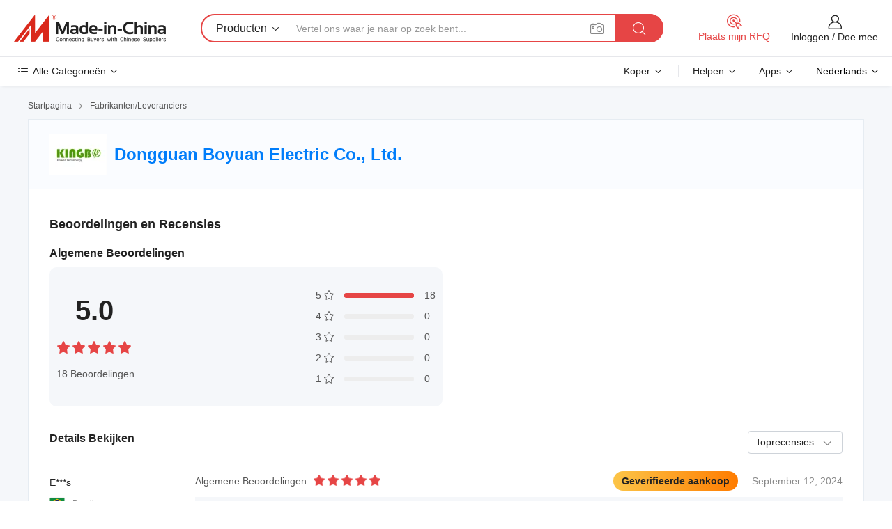

--- FILE ---
content_type: text/html;charset=UTF-8
request_url: https://nl.made-in-china.com/co_kingbopower/?showRating=1
body_size: 24694
content:
<!DOCTYPE HTML>
<html lang="nl">
<head>
    <meta content="text/html; charset=utf-8" http-equiv="Content-Type" />
	<link rel="dns-prefetch" href="//www.micstatic.com">
    <link rel="dns-prefetch" href="//image.made-in-china.com">
    <link rel="dns-prefetch" href="//www.made-in-china.com">
    <link rel="dns-prefetch" href="//pylon.micstatic.com">
    <link rel="dns-prefetch" href="//expo.made-in-china.com">
    <link rel="dns-prefetch" href="//world.made-in-china.com">
    <link rel="dns-prefetch" href="//pic.made-in-china.com">
    <link rel="dns-prefetch" href="//fa.made-in-china.com">
    <meta http-equiv="X-UA-Compatible" content="IE=Edge, chrome=1" />
    <meta name="renderer" content="webkit" />
            <title>China LTO-batterij Fabrikant, LiFePO4-batterij, lithiumbatterij Leverancier - Dongguan Boyuan Electric Co., Ltd.</title>
            <meta name="Keywords" content="Dongguan Boyuan Electric Co., Ltd., LTO-batterij, LiFePO4-batterij Leverancier, lithiumbatterij" />
                        <meta name="Description" content="China LTO-batterij Leverancier, LiFePO4-batterij, lithiumbatterij Fabrikanten/ Leveranciers - Dongguan Boyuan Electric Co., Ltd." />
            <link rel="canonical" href="https://nl.made-in-china.com/co_kingbopower/" />
    <link rel="stylesheet" type="text/css" href="https://www.micstatic.com/common/css/global_bdef139a.css" media="all">
    <link rel="stylesheet" type="text/css" href="https://www.micstatic.com/athena/css/free-2017/global_c7e13990.css" media="all">
    <link rel="stylesheet" type="text/css" href="https://www.micstatic.com/common/js/assets/artDialog/2.0.0/skins/default_9d77dce2.css" />
        <link rel="stylesheet" href="https://www.micstatic.com/athena/css/free-2017/company_03c30fa9.css">
    <link rel="stylesheet" type="text/css" href="https://www.micstatic.com/common/future/core/style/future-pure_199380fc.css" media="all"/>
<link rel="stylesheet" type="text/css" href="https://www.micstatic.com/envo/css/9710-base/index_5f671d8f.css" media="all"/>
    <link rel="stylesheet" type="text/css" href="https://www.micstatic.com/envo/css/userReaction/common_ab4c0cd2.css" media="all"/>
    <link rel="stylesheet" type="text/css" href="https://www.micstatic.com/envo/css/userReaction/noData_2d76d811.css" media="all"/>
    <link rel="stylesheet" type="text/css" href="https://www.micstatic.com/envo/reactionList/dist/reviewDisplay_178341e4.css" media="all"/>
    <link rel="stylesheet" type="text/css" href="https://www.micstatic.com/envo/css/userReaction/picture-vo-new_5a441115.css" media="all"/>
    <!--[if IE]>
<script type="text/javascript" src="https://www.micstatic.com/common/js/libs/json2/json2_fad58c0e.js" charset="utf-8" ></script><![endif]-->
<script type="text/javascript" src="https://www.micstatic.com/common/js/libs/jquery_2ad57377.js" charset="utf-8" ></script><script type="text/javascript" src="https://www.micstatic.com/common/js/libs/class.0.3.2_2c7a4288.js" charset="utf-8" ></script><!-- Polyfill Code Begin --><script chaset="utf-8" type="text/javascript" src="https://www.micstatic.com/polyfill/polyfill-simplify_eb12d58d.js"></script><!-- Polyfill Code End --></head>
<body class="res-wrapper" probe-clarity="false" >
    <div style="position:absolute;top:0;left:0;width:1px;height:1px;overflow:hidden">
        <img src="//stat.made-in-china.com/event/rec.gif?type=0&data=%7B%22layout%22%3A%22-1%22%2C%22ct%22%3A%222%22%2C%22pos%22%3A0%2C%22random%22%3A%220%22%2C%22c%22%3A%221%22%2C%22clist%22%3A%5B%7B%22id%22%3A%221753881025%22%2C%22f%22%3A2%2C%22list%22%3A%5B%7B%22id%22%3A%222157166005%22%2C%22t%22%3A0%2C%22f%22%3A2%7D%2C%7B%22id%22%3A%222182744255%22%2C%22t%22%3A0%2C%22f%22%3A2%7D%2C%7B%22id%22%3A%222183118135%22%2C%22t%22%3A0%2C%22f%22%3A2%7D%5D%7D%2C%7B%22id%22%3A%22615684454%22%2C%22f%22%3A2%2C%22list%22%3A%5B%7B%22id%22%3A%221946056351%22%2C%22t%22%3A0%2C%22f%22%3A2%7D%2C%7B%22id%22%3A%222222572465%22%2C%22t%22%3A0%2C%22f%22%3A2%7D%2C%7B%22id%22%3A%222222572465%22%2C%22t%22%3A0%2C%22f%22%3A2%7D%5D%7D%2C%7B%22id%22%3A%221932559444%22%2C%22f%22%3A2%2C%22list%22%3A%5B%7B%22id%22%3A%222182991305%22%2C%22t%22%3A0%2C%22f%22%3A2%7D%2C%7B%22id%22%3A%222177140775%22%2C%22t%22%3A0%2C%22f%22%3A2%7D%2C%7B%22id%22%3A%222177189075%22%2C%22t%22%3A0%2C%22f%22%3A2%7D%5D%7D%2C%7B%22id%22%3A%221929961204%22%2C%22f%22%3A2%2C%22list%22%3A%5B%7B%22id%22%3A%222134198425%22%2C%22t%22%3A0%2C%22f%22%3A2%7D%2C%7B%22id%22%3A%222160172115%22%2C%22t%22%3A0%2C%22f%22%3A2%7D%2C%7B%22id%22%3A%222129839035%22%2C%22t%22%3A0%2C%22f%22%3A2%7D%5D%7D%2C%7B%22id%22%3A%22610942744%22%2C%22f%22%3A2%2C%22list%22%3A%5B%7B%22id%22%3A%22729932595%22%2C%22t%22%3A0%2C%22f%22%3A2%7D%2C%7B%22id%22%3A%222258592925%22%2C%22t%22%3A0%2C%22f%22%3A2%7D%2C%7B%22id%22%3A%22835080995%22%2C%22t%22%3A0%2C%22f%22%3A2%7D%5D%7D%5D%7D&st=1768966636091"/>
    </div>
    <input id="rfqClickData" type="hidden" value="type=2&data=%7B%22layout%22%3A%22-1%22%2C%22ct%22%3A%222%22%2C%22pos%22%3A0%2C%22random%22%3A%220%22%2C%22c%22%3A%221%22%7D&st=1768966636091&rfqc=1" />
    <input id="rootpath" type="hidden" value="" />
    <input type="hidden" id="loginUserName" value="kingbopower"/>
    <input type="hidden" id="enHomeUrl" value="https://kingbopower.en.made-in-china.com"/>
    <input type="hidden" id="pureFreeUrlType" value="false"/>
    <input type="hidden" name="user_behavior_trace_id" id="user_behavior_trace_id" value="1jffa1g8562aq"/>
        <input type="hidden" id="contactUrlParam" value="?plant=nl&from=shrom&type=down&page=home">
    <div id="header" ></div>
<script>
    function headerMlanInit() {
        const funcName = 'headerMlan';
        const app = new window[funcName]({target: document.getElementById('header'), props: {props: {"pageType":18,"logoTitle":"Fabrikanten en Leveranciers","logoUrl":null,"base":{"buyerInfo":{"service":"Service","newUserGuide":"Gids voor Beginners","auditReport":"Audited Suppliers' Reports","meetSuppliers":"Meet Suppliers","onlineTrading":"Secured Trading Service","buyerCenter":"Koperscentrum","contactUs":"Contact met ons op","search":"Zoeken","prodDirectory":"Product Directory","supplierDiscover":"Supplier Discover","sourcingRequest":"Post Sourcing-aanvraag","quickLinks":"Quick Links","myFavorites":"Mijn Favorieten","visitHistory":"Browsegeschiedenis","buyer":"Koper","blog":"Zakelijke Inzichten"},"supplierInfo":{"supplier":"Leverancier","joinAdvance":"加入高级会员","tradeServerMarket":"外贸服务市场","memberHome":"外贸e家","cloudExpo":"Smart Expo云展会","onlineTrade":"交易服务","internationalLogis":"国际物流","northAmericaBrandSailing":"北美全渠道出海","micDomesticTradeStation":"中国制造网内贸站"},"helpInfo":{"whyMic":"Why Made-in-China.com","auditSupplierWay":"Hoe controleren wij leveranciers","securePaymentWay":"Hoe beveiligen wij betalingen","submitComplaint":"Dien een klacht in","contactUs":"Contact met ons op","faq":"FAQ","help":"Helpen"},"appsInfo":{"downloadApp":"Download App!","forBuyer":"Voor Koper","forSupplier":"Voor Leverancier","exploreApp":"Ontdek exclusieve app-kortingen","apps":"Apps"},"languages":[{"lanCode":0,"simpleName":"en","name":"English","value":"http://kingbopower.en.made-in-china.com/co_kingbopower/"},{"lanCode":5,"simpleName":"es","name":"Español","value":"https://es.made-in-china.com/co_kingbopower/"},{"lanCode":4,"simpleName":"pt","name":"Português","value":"https://pt.made-in-china.com/co_kingbopower/"},{"lanCode":2,"simpleName":"fr","name":"Français","value":"https://fr.made-in-china.com/co_kingbopower/"},{"lanCode":3,"simpleName":"ru","name":"Русский язык","value":"https://ru.made-in-china.com/co_kingbopower/"},{"lanCode":8,"simpleName":"it","name":"Italiano","value":"https://it.made-in-china.com/co_kingbopower/"},{"lanCode":6,"simpleName":"de","name":"Deutsch","value":"https://de.made-in-china.com/co_kingbopower/"},{"lanCode":7,"simpleName":"nl","name":"Nederlands","value":"https://nl.made-in-china.com/co_kingbopower/"},{"lanCode":9,"simpleName":"sa","name":"العربية","value":"https://sa.made-in-china.com/co_kingbopower/"},{"lanCode":11,"simpleName":"kr","name":"한국어","value":"https://kr.made-in-china.com/co_kingbopower/"},{"lanCode":10,"simpleName":"jp","name":"日本語","value":"https://jp.made-in-china.com/co_kingbopower/"},{"lanCode":12,"simpleName":"hi","name":"हिन्दी","value":"https://hi.made-in-china.com/co_kingbopower/"},{"lanCode":13,"simpleName":"th","name":"ภาษาไทย","value":"https://th.made-in-china.com/co_kingbopower/"},{"lanCode":14,"simpleName":"tr","name":"Türkçe","value":"https://tr.made-in-china.com/co_kingbopower/"},{"lanCode":15,"simpleName":"vi","name":"Tiếng Việt","value":"https://vi.made-in-china.com/co_kingbopower/"},{"lanCode":16,"simpleName":"id","name":"Bahasa Indonesia","value":"https://id.made-in-china.com/co_kingbopower/"}],"showMlan":true,"showRules":false,"rules":"Rules","language":"nl","menu":"Menu","subTitle":null,"subTitleLink":null,"stickyInfo":null},"categoryRegion":{"categories":"Alle Categorieën","categoryList":[{"name":"Landbouw & Voeding","value":"https://nl.made-in-china.com/category1_Agriculture-Food/Agriculture-Food_usssssssss.html","catCode":"1000000000"},{"name":"Kleding & Toebehoren","value":"https://nl.made-in-china.com/category1_Apparel-Accessories/Apparel-Accessories_uussssssss.html","catCode":"1100000000"},{"name":"Kunst Artikels & Ambachten","value":"https://nl.made-in-china.com/category1_Arts-Crafts/Arts-Crafts_uyssssssss.html","catCode":"1200000000"},{"name":"Auto Parts","value":"https://nl.made-in-china.com/category1_Auto-Motorcycle-Parts-Accessories/Auto-Motorcycle-Parts-Accessories_yossssssss.html","catCode":"2900000000"},{"name":"Tassen & Geschenkdozen","value":"https://nl.made-in-china.com/category1_Bags-Cases-Boxes/Bags-Cases-Boxes_yhssssssss.html","catCode":"2600000000"},{"name":"Chemische Stoffen","value":"https://nl.made-in-china.com/category1_Chemicals/Chemicals_uissssssss.html","catCode":"1300000000"},{"name":"Computer Producten","value":"https://nl.made-in-china.com/category1_Computer-Products/Computer-Products_iissssssss.html","catCode":"3300000000"},{"name":"Bouw & Decoratie Materialen","value":"https://nl.made-in-china.com/category1_Construction-Decoration/Construction-Decoration_ugssssssss.html","catCode":"1500000000"},{"name":"Consument Elektronica's","value":"https://nl.made-in-china.com/category1_Consumer-Electronics/Consumer-Electronics_unssssssss.html","catCode":"1400000000"},{"name":"Elektrotechniek & Elektronica's","value":"https://nl.made-in-china.com/category1_Electrical-Electronics/Electrical-Electronics_uhssssssss.html","catCode":"1600000000"},{"name":"Meubilair","value":"https://nl.made-in-china.com/category1_Furniture/Furniture_yessssssss.html","catCode":"2700000000"},{"name":"Gezondheid & Geneeskunde","value":"https://nl.made-in-china.com/category1_Health-Medicine/Health-Medicine_uessssssss.html","catCode":"1700000000"},{"name":"Industriële Apparaturen & Onderdelen","value":"https://nl.made-in-china.com/category1_Industrial-Equipment-Components/Industrial-Equipment-Components_inssssssss.html","catCode":"3400000000"},{"name":"Instrumenten & Meters","value":"https://nl.made-in-china.com/category1_Instruments-Meters/Instruments-Meters_igssssssss.html","catCode":"3500000000"},{"name":"Lichte Industrie & Dagelijks Gebruik","value":"https://nl.made-in-china.com/category1_Light-Industry-Daily-Use/Light-Industry-Daily-Use_urssssssss.html","catCode":"1800000000"},{"name":"Licht & Verlichting","value":"https://nl.made-in-china.com/category1_Lights-Lighting/Lights-Lighting_isssssssss.html","catCode":"3000000000"},{"name":"Produceren & Verwerken Machine","value":"https://nl.made-in-china.com/category1_Manufacturing-Processing-Machinery/Manufacturing-Processing-Machinery_uossssssss.html","catCode":"1900000000"},{"name":"Metallurgische, Mineralen & Energie","value":"https://nl.made-in-china.com/category1_Metallurgy-Mineral-Energy/Metallurgy-Mineral-Energy_ysssssssss.html","catCode":"2000000000"},{"name":"Kantoorartikelen","value":"https://nl.made-in-china.com/category1_Office-Supplies/Office-Supplies_yrssssssss.html","catCode":"2800000000"},{"name":"Verpakking & Printing","value":"https://nl.made-in-china.com/category1_Packaging-Printing/Packaging-Printing_ihssssssss.html","catCode":"3600000000"},{"name":"Veiligheid & Bescherming","value":"https://nl.made-in-china.com/category1_Security-Protection/Security-Protection_ygssssssss.html","catCode":"2500000000"},{"name":"Diensten","value":"https://nl.made-in-china.com/category1_Service/Service_ynssssssss.html","catCode":"2400000000"},{"name":"Sportartikelen & Vrijetijds","value":"https://nl.made-in-china.com/category1_Sporting-Goods-Recreation/Sporting-Goods-Recreation_iussssssss.html","catCode":"3100000000"},{"name":"Textiel","value":"https://nl.made-in-china.com/category1_Textile/Textile_yussssssss.html","catCode":"2100000000"},{"name":"Ijzerwaren & Gereedschap","value":"https://nl.made-in-china.com/category1_Tools-Hardware/Tools-Hardware_iyssssssss.html","catCode":"3200000000"},{"name":"Speelgoed","value":"https://nl.made-in-china.com/category1_Toys/Toys_yyssssssss.html","catCode":"2200000000"},{"name":"Vervoer","value":"https://nl.made-in-china.com/category1_Transportation/Transportation_yissssssss.html","catCode":"2300000000"}],"more":"Meer"},"searchRegion":{"show":false,"lookingFor":"Vertel ons waar je naar op zoek bent...","homeUrl":"//nl.made-in-china.com","products":"Producten","suppliers":"Leveranciers","auditedFactory":"Audited Factory","uploadImage":"Afbeelding uploaden","max20MbPerImage":"Maximaal 20 MB per afbeelding","yourRecentKeywords":"Uw Recente Zoekwoorden","clearHistory":"Wis de geschiedenis","popularSearches":"Verwante Opzoekopdrachten","relatedSearches":"Meer","more":null,"maxSizeErrorMsg":"Upload mislukt. De maximale afbeeldingsgrootte is 20 MB.","noNetworkErrorMsg":"Geen netwerkverbinding. Controleer uw netwerkinstellingen en probeer het opnieuw.","uploadFailedErrorMsg":"Upload mislukt. Onjuist afbeeldingsformaat. Ondersteunde formaten: JPG, PNG, BMP.","relatedList":null,"relatedTitle":null,"relatedTitleLink":null,"formParams":null,"mlanFormParams":{"keyword":null,"inputkeyword":null,"type":null,"currentTab":null,"currentPage":null,"currentCat":null,"currentRegion":null,"currentProp":null,"submitPageUrl":null,"parentCat":null,"otherSearch":null,"currentAllCatalogCodes":null,"sgsMembership":null,"memberLevel":null,"topOrder":null,"size":null,"more":"meer","less":"less","staticUrl50":null,"staticUrl10":null,"staticUrl30":null,"condition":"0","conditionParamsList":[{"condition":"0","conditionName":null,"action":"https://nl.made-in-china.com/quality-china-product/middleSearch","searchUrl":null,"inputPlaceholder":null},{"condition":"1","conditionName":null,"action":"/companySearch?keyword=#word#","searchUrl":null,"inputPlaceholder":null}]},"enterKeywordTips":"Voer a.u.b. minimaal een trefwoord in voor uw zoekopdracht.","openMultiSearch":false},"frequentRegion":{"rfq":{"rfq":"Plaats mijn RFQ","searchRfq":"Search RFQs","acquireRfqHover":"Vertel ons wat u nodig heeft en probeer op de gemakkelijke manier offertes !op te vragen","searchRfqHover":"Discover quality RFQs and connect with big-budget buyers"},"account":{"account":"Rekening","signIn":"Inloggen","join":"Doe mee","newUser":"Nieuwe Gebruiker","joinFree":"Gratis lid worden","or":"Of","socialLogin":"Door te klikken op Aanmelden, Gratis lid worden of Doorgaan met Facebook, Linkedin, Twitter, Google, %s ga ik akkoord met de %sUser Agreement%s en het %sPrivacy Policy%s","message":"Berichten","quotes":"Citaten","orders":"Bestellingen","favorites":"Favorieten","visitHistory":"Browsegeschiedenis","postSourcingRequest":"Post Sourcing-aanvraag","hi":"Hallo","signOut":"Afmelden","manageProduct":"Producten beheren","editShowroom":"Showroom bewerken","username":"","userType":null,"foreignIP":true,"currentYear":2026,"userAgreement":"Gebruikersovereenkomst","privacyPolicy":"Privacybeleid"},"message":{"message":"Berichten","signIn":"Inloggen","join":"Doe mee","newUser":"Nieuwe Gebruiker","joinFree":"Gratis lid worden","viewNewMsg":"Sign in to view the new messages","inquiry":"Aanvraag","rfq":"RFQs","awaitingPayment":"Awaiting payments","chat":"Chatten","awaitingQuotation":"In afwachting van offertes"},"cart":{"cart":"Onderzoeksmand"}},"busiRegion":null,"previewRegion":null}}});
		const hoc=o=>(o.__proto__.$get=function(o){return this.$$.ctx[this.$$.props[o]]},o.__proto__.$getKeys=function(){return Object.keys(this.$$.props)},o.__proto__.$getProps=function(){return this.$get("props")},o.__proto__.$setProps=function(o){var t=this.$getKeys(),s={},p=this;t.forEach(function(o){s[o]=p.$get(o)}),s.props=Object.assign({},s.props,o),this.$set(s)},o.__proto__.$help=function(){console.log("\n            $set(props): void             | 设置props的值\n            $get(key: string): any        | 获取props指定key的值\n            $getKeys(): string[]          | 获取props所有key\n            $getProps(): any              | 获取props里key为props的值（适用nail）\n            $setProps(params: any): void  | 设置props里key为props的值（适用nail）\n            $on(ev, callback): func       | 添加事件监听，返回移除事件监听的函数\n            $destroy(): void              | 销毁组件并触发onDestroy事件\n        ")},o);
        window[`${funcName}Api`] = hoc(app);
    };
</script><script type="text/javascript" crossorigin="anonymous" onload="headerMlanInit()" src="https://www.micstatic.com/nail/pc/header-mlan_6f301846.js"></script>    <div class="page">
        <div class="grid">
<div class="crumb">
    <span>
                    <a rel="nofollow" href="//nl.made-in-china.com/">
                    <span>Startpagina</span>
        </a>
    </span>
    <i class="micon">&#xe008;</i>
    <span>
                                  <a href="https://nl.made-in-china.com/html/category.html">
                            <span>Fabrikanten/Leveranciers</span>
            </a>
            </span>
    </div>
<input type="hidden" id="sensor_pg_v" value="cid:MbHnXIoKbTla,tp:104,stp:10401,sst:free"/>
<input type="hidden" id="lan" value="nl">
<input type="hidden" name="lanCode" value="7">
<script class="J-mlan-config" type="text/data-lang" data-lang="nl">
    {
        "keywordRequired": "Voer a.u.b. minimaal een trefwoord in voor uw zoekopdracht.",
        "ratingReviews": "Beoordelingen en Recensies",
        "selectOptions": ["Toprecensies", "Meest Recente"],
        "overallReviews": {
            "title": "Algemene Beoordelingen",
            "reviews": "Beoordelingen",
            "star": "Ster"
        },
        "customerSatisfaction": {
            "title": "Klanttevredenheid",
            "response": "Antwoord",
            "service": "Service",
            "quality": "Kwaliteit",
            "delivery": "Levering"
        },
        "reviewDetails": {
            "title": "Details Bekijken",
            "verifiedPurchase": "Geverifieerde aankoop",
            "showPlace": {
                "publicShow": "Public show",
                "publicShowInProtection": "Public show (Protection period)",
                "onlyInVo": "Only show in VO"
            },
            "modified": "Gewijzigd",
            "myReview": "Mijn recensie"
        },
        "pager": {
            "goTo": "Ga naar",
            "page": "Bladzijde",
            "next": "Volgend",
            "prev": "Vorige",
            "confirm": "Bevestig"
        },
        "loadingTip": "Bezig met laden",
        "foldingReviews": "Bekijk beoordelingen van vouwen",
        "noInfoTemporarily": "Tijdelijk geen informatie."
    }
</script><div class="page-com-detail-wrap">
    <div class="main-block page-com-detail-info" faw-module="contact_ds" faw-exposure ads-data="">
        <div class="com-top">
            <div class="com-act">
            </div>
            <div class="com-name">
                                    <div class="com-logo">
                        <img src="//www.micstatic.com/athena/img/transparent.png" data-original="//image.made-in-china.com/206f0j00gETQfiHaztcK/Dongguan-Boyuan-Electric-Co-Ltd-.webp" alt="Dongguan Boyuan Electric Co., Ltd." title="Dongguan Boyuan Electric Co., Ltd."/>
                    </div>
                <div class="com-name-txt">
                    <table>
                        <tr>
                            <td>
                                <a href="https://nl.made-in-china.com/co_kingbopower/">
                                    <h1>Dongguan Boyuan Electric Co., Ltd.</h1>
                                </a>
                            </td>
                        </tr>
                    </table>
                </div>
            </div>
        </div>
                    <div id="app" class="review-wrapper J-review-wrapper"></div>
                </div>
            <div class="main-block product-block" faw-module="Recommendation">
            <div class="main-block-title">
                <a rel="nofollow" href="https://nl.made-in-china.com/co_kingbopower/product_group_s_s_1.html" class="product-more">
                    Meer<i class="ob-icon icon-right"></i>
                </a>
                <h2>Productlijst</h2>
            </div>
            <div class="main-block-wrap">
                <div class="prod-wrap">
											              <div class="prod-item" faw-exposure ads-data="pdid:MOGaSUTkalti,pcid:MbHnXIoKbTla,a:1">
                  <div class="pic">
                      <div class="img-wp">
                          <div class="hv-align-inner">
                              <a href="https://nl.made-in-china.com/co_kingbopower/product_Jk-B1a8s10p-BMS-Kingbo-Power-for-Motorhome-Golfcart-with-Bluetooth_uonuuenhyu.html" ads-data="st:8,pdid:MOGaSUTkalti,pcid:MbHnXIoKbTla,a:1">
                                                                        <img src="//www.micstatic.com/athena/img/transparent.png" data-original="//image.made-in-china.com/2f1j00qMvVoDUthWRA/Jk-B1a8s10p-BMS-Kingbo-Power-for-Motorhome-Golfcart-with-Bluetooth.jpg"
                                          alt="JK-B1a8s10p BMS Kingbo Power voor camper/golfcart met Bluetooth" title="JK-B1a8s10p BMS Kingbo Power voor camper/golfcart met Bluetooth">
                                                                </a>
                          </div>
                      </div>
                  </div>
                  <div class="sr-proList-txt">
                      <div class="sr-proList-name">
                          <a href="https://nl.made-in-china.com/co_kingbopower/product_Jk-B1a8s10p-BMS-Kingbo-Power-for-Motorhome-Golfcart-with-Bluetooth_uonuuenhyu.html" title="JK-B1a8s10p BMS Kingbo Power voor camper/golfcart met Bluetooth" ads-data="st:1,pdid:MOGaSUTkalti,pcid:MbHnXIoKbTla,a:1">
                              JK-B1a8s10p BMS Kingbo Power voor camper/golfcart met Bluetooth
                          </a>
                      </div>
                                                <div class="sr-proList-price" title="FOB-prijs: US$70,00-90,00 / Stuk">
                              <span class="sr-proList-unit">FOB-prijs:</span>
                              <span class="sr-proList-num">US$70,00-90,00</span>
                              <span class="">/ Stuk</span>
                          </div>
                                                <div class="sr-proList-price" title="Minimale Bestelling: 1 Stuk">
                              <span class="sr-proList-unit">Minimale Bestelling: </span>
                              1 Stuk
                          </div>
                                          <a href="https://www.made-in-china.com/sendInquiry/prod_MOGaSUTkalti_MbHnXIoKbTla.html?from=shrom&amp;page=home_spot&amp;plant=nl" target="_blank" class="btn sr-proList-btn" ads-data="st:5,pdid:MOGaSUTkalti,pcid:MbHnXIoKbTla,a:1">Verstuur aanvraag</a>
                  </div>
              </div>
																	              <div class="prod-item" faw-exposure ads-data="pdid:RfuUHlvbVJkt,pcid:MbHnXIoKbTla,a:2">
                  <div class="pic">
                      <div class="img-wp">
                          <div class="hv-align-inner">
                              <a href="https://nl.made-in-china.com/co_kingbopower/product_Kingbo-LiFePO4-Battery-12-8V-8ah-for-Motorcycle-Battery_yusienuyng.html" ads-data="st:8,pdid:RfuUHlvbVJkt,pcid:MbHnXIoKbTla,a:2">
                                                                        <img src="//www.micstatic.com/athena/img/transparent.png" data-original="//image.made-in-china.com/2f1j00aZLqTHYIOgod/Kingbo-LiFePO4-Battery-12-8V-8ah-for-Motorcycle-Battery.jpg"
                                          alt="Kingbo LiFePO4-batterij 12,8 V 8 ah voor motoraccu" title="Kingbo LiFePO4-batterij 12,8 V 8 ah voor motoraccu">
                                                                </a>
                          </div>
                      </div>
                  </div>
                  <div class="sr-proList-txt">
                      <div class="sr-proList-name">
                          <a href="https://nl.made-in-china.com/co_kingbopower/product_Kingbo-LiFePO4-Battery-12-8V-8ah-for-Motorcycle-Battery_yusienuyng.html" title="Kingbo LiFePO4-batterij 12,8 V 8 ah voor motoraccu" ads-data="st:1,pdid:RfuUHlvbVJkt,pcid:MbHnXIoKbTla,a:2">
                              Kingbo LiFePO4-batterij 12,8 V 8 ah voor motoraccu
                          </a>
                      </div>
                                                <div class="sr-proList-price" title="FOB-prijs: US$45,00-77,00 / Stuk">
                              <span class="sr-proList-unit">FOB-prijs:</span>
                              <span class="sr-proList-num">US$45,00-77,00</span>
                              <span class="">/ Stuk</span>
                          </div>
                                                <div class="sr-proList-price" title="Minimale Bestelling: 1 Stuk">
                              <span class="sr-proList-unit">Minimale Bestelling: </span>
                              1 Stuk
                          </div>
                                          <a href="https://www.made-in-china.com/sendInquiry/prod_RfuUHlvbVJkt_MbHnXIoKbTla.html?from=shrom&amp;page=home_spot&amp;plant=nl" target="_blank" class="btn sr-proList-btn" ads-data="st:5,pdid:RfuUHlvbVJkt,pcid:MbHnXIoKbTla,a:2">Verstuur aanvraag</a>
                  </div>
              </div>
																	              <div class="prod-item" faw-exposure ads-data="pdid:UZQTpjdDHlai,pcid:MbHnXIoKbTla,a:3">
                  <div class="pic">
                      <div class="img-wp">
                          <div class="hv-align-inner">
                              <a href="https://nl.made-in-china.com/co_kingbopower/product_Cooper-Busbar-for-Lifpeo4-Battery-Kingbo-Power-12V-24V-48V-Solar-Battery_uonsoynyru.html" ads-data="st:8,pdid:UZQTpjdDHlai,pcid:MbHnXIoKbTla,a:3">
                                                                        <img src="//www.micstatic.com/athena/img/transparent.png" data-original="//image.made-in-china.com/2f1j00qvhlnHaPHVYc/Cooper-Busbar-for-Lifpeo4-Battery-Kingbo-Power-12V-24V-48V-Solar-Battery.jpg"
                                          alt="Cooper rail voor Lifpeop4 accu Kingbo Power 12 V / 24 V / 48 V. Zonne-accu" title="Cooper rail voor Lifpeop4 accu Kingbo Power 12 V / 24 V / 48 V. Zonne-accu">
                                                                </a>
                          </div>
                      </div>
                  </div>
                  <div class="sr-proList-txt">
                      <div class="sr-proList-name">
                          <a href="https://nl.made-in-china.com/co_kingbopower/product_Cooper-Busbar-for-Lifpeo4-Battery-Kingbo-Power-12V-24V-48V-Solar-Battery_uonsoynyru.html" title="Cooper rail voor Lifpeop4 accu Kingbo Power 12 V / 24 V / 48 V. Zonne-accu" ads-data="st:1,pdid:UZQTpjdDHlai,pcid:MbHnXIoKbTla,a:3">
                              Cooper rail voor Lifpeop4 accu Kingbo Power 12 V / 24 V / 48 V. Zonne-accu
                          </a>
                      </div>
                                                <div class="sr-proList-price" title="FOB-prijs: US$0,5-1,00 / Stuk">
                              <span class="sr-proList-unit">FOB-prijs:</span>
                              <span class="sr-proList-num">US$0,5-1,00</span>
                              <span class="">/ Stuk</span>
                          </div>
                                                <div class="sr-proList-price" title="Minimale Bestelling: 1 Stuk">
                              <span class="sr-proList-unit">Minimale Bestelling: </span>
                              1 Stuk
                          </div>
                                          <a href="https://www.made-in-china.com/sendInquiry/prod_UZQTpjdDHlai_MbHnXIoKbTla.html?from=shrom&amp;page=home_spot&amp;plant=nl" target="_blank" class="btn sr-proList-btn" ads-data="st:5,pdid:UZQTpjdDHlai,pcid:MbHnXIoKbTla,a:3">Verstuur aanvraag</a>
                  </div>
              </div>
																	              <div class="prod-item" faw-exposure ads-data="pdid:zOHtsmUDboVi,pcid:MbHnXIoKbTla,a:4">
                  <div class="pic">
                      <div class="img-wp">
                          <div class="hv-align-inner">
                              <a href="https://nl.made-in-china.com/co_kingbopower/product_Kingbo-Power-Jk-Samrt-BMS-4s-5s-6s-7s-8s-12V-24V-LiFePO4-Battery-with-1A-2A-Active-Balance-W_uohnyrnisg.html" ads-data="st:8,pdid:zOHtsmUDboVi,pcid:MbHnXIoKbTla,a:4">
                                                                        <img src="//www.micstatic.com/athena/img/transparent.png" data-original="//image.made-in-china.com/2f1j00VvAWmteEEHRn/Kingbo-Power-Jk-Samrt-BMS-4s-5s-6s-7s-8s-12V-24V-LiFePO4-Battery-with-1A-2A-Active-Balance-W.jpg"
                                          alt="Kingbo Power JK Samrt BMS 4s 5s 6s 7s 8s 12 V 24 V LiFePO4-batterij met 1 A 2 A actieve balans W" title="Kingbo Power JK Samrt BMS 4s 5s 6s 7s 8s 12 V 24 V LiFePO4-batterij met 1 A 2 A actieve balans W">
                                                                </a>
                          </div>
                      </div>
                  </div>
                  <div class="sr-proList-txt">
                      <div class="sr-proList-name">
                          <a href="https://nl.made-in-china.com/co_kingbopower/product_Kingbo-Power-Jk-Samrt-BMS-4s-5s-6s-7s-8s-12V-24V-LiFePO4-Battery-with-1A-2A-Active-Balance-W_uohnyrnisg.html" title="Kingbo Power JK Samrt BMS 4s 5s 6s 7s 8s 12 V 24 V LiFePO4-batterij met 1 A 2 A actieve balans W" ads-data="st:1,pdid:zOHtsmUDboVi,pcid:MbHnXIoKbTla,a:4">
                              Kingbo Power JK Samrt BMS 4s 5s 6s 7s 8s 12 V 24 V LiFePO4-batterij met 1 A 2 A actieve balans W
                          </a>
                      </div>
                                                <div class="sr-proList-price" title="FOB-prijs: US$62,00-65,00 / Stuk">
                              <span class="sr-proList-unit">FOB-prijs:</span>
                              <span class="sr-proList-num">US$62,00-65,00</span>
                              <span class="">/ Stuk</span>
                          </div>
                                                <div class="sr-proList-price" title="Minimale Bestelling: 1 Stuk">
                              <span class="sr-proList-unit">Minimale Bestelling: </span>
                              1 Stuk
                          </div>
                                          <a href="https://www.made-in-china.com/sendInquiry/prod_zOHtsmUDboVi_MbHnXIoKbTla.html?from=shrom&amp;page=home_spot&amp;plant=nl" target="_blank" class="btn sr-proList-btn" ads-data="st:5,pdid:zOHtsmUDboVi,pcid:MbHnXIoKbTla,a:4">Verstuur aanvraag</a>
                  </div>
              </div>
																	              <div class="prod-item" faw-exposure ads-data="pdid:kXfnSIbJnMcF,pcid:MbHnXIoKbTla,a:5">
                  <div class="pic">
                      <div class="img-wp">
                          <div class="hv-align-inner">
                              <a href="https://nl.made-in-china.com/co_kingbopower/product_Li-ion-Cylindrical-LiFePO4-Battery-for-Solar-Backup-Power_ehuheogng.html" ads-data="st:8,pdid:kXfnSIbJnMcF,pcid:MbHnXIoKbTla,a:5">
                                                                        <img src="//www.micstatic.com/athena/img/transparent.png" data-original="//image.made-in-china.com/2f1j00WniaOgSlrzoN/Li-ion-Cylindrical-LiFePO4-Battery-for-Solar-Backup-Power.jpg"
                                          alt="Li-ion cilindrische LiFePO4-batterij voor zonne-energie" title="Li-ion cilindrische LiFePO4-batterij voor zonne-energie">
                                                                </a>
                          </div>
                      </div>
                  </div>
                  <div class="sr-proList-txt">
                      <div class="sr-proList-name">
                          <a href="https://nl.made-in-china.com/co_kingbopower/product_Li-ion-Cylindrical-LiFePO4-Battery-for-Solar-Backup-Power_ehuheogng.html" title="Li-ion cilindrische LiFePO4-batterij voor zonne-energie" ads-data="st:1,pdid:kXfnSIbJnMcF,pcid:MbHnXIoKbTla,a:5">
                              Li-ion cilindrische LiFePO4-batterij voor zonne-energie
                          </a>
                      </div>
                                                <div class="sr-proList-price" title="FOB-prijs: US$2,7-3,00 / Stuk">
                              <span class="sr-proList-unit">FOB-prijs:</span>
                              <span class="sr-proList-num">US$2,7-3,00</span>
                              <span class="">/ Stuk</span>
                          </div>
                                                <div class="sr-proList-price" title="Minimale Bestelling: 1.000 Stukken">
                              <span class="sr-proList-unit">Minimale Bestelling: </span>
                              1.000 Stukken
                          </div>
                                          <a href="https://www.made-in-china.com/sendInquiry/prod_kXfnSIbJnMcF_MbHnXIoKbTla.html?from=shrom&amp;page=home_spot&amp;plant=nl" target="_blank" class="btn sr-proList-btn" ads-data="st:5,pdid:kXfnSIbJnMcF,pcid:MbHnXIoKbTla,a:5">Verstuur aanvraag</a>
                  </div>
              </div>
																	              <div class="prod-item" faw-exposure ads-data="pdid:HvAEjQMDaecJ,pcid:MbHnXIoKbTla,a:6">
                  <div class="pic">
                      <div class="img-wp">
                          <div class="hv-align-inner">
                              <a href="https://nl.made-in-china.com/co_kingbopower/product_11-1V-Rechargeable-LiFePO4-Lithium-Battery-for-Solar-Street-Lights-11Ah-_ehuhrsnsg.html" ads-data="st:8,pdid:HvAEjQMDaecJ,pcid:MbHnXIoKbTla,a:6">
                                                                        <img src="//www.micstatic.com/athena/img/transparent.png" data-original="//image.made-in-china.com/2f1j00hyWtmKCqrgcu/11-1V-Rechargeable-LiFePO4-Lithium-Battery-for-Solar-Street-Lights-11Ah-.jpg"
                                          alt="Oplaadbare LiFePO4-lithiumbatterij van 11,1 V voor straatverlichting op zonne-energie (11 Ah)" title="Oplaadbare LiFePO4-lithiumbatterij van 11,1 V voor straatverlichting op zonne-energie (11 Ah)">
                                                                </a>
                          </div>
                      </div>
                  </div>
                  <div class="sr-proList-txt">
                      <div class="sr-proList-name">
                          <a href="https://nl.made-in-china.com/co_kingbopower/product_11-1V-Rechargeable-LiFePO4-Lithium-Battery-for-Solar-Street-Lights-11Ah-_ehuhrsnsg.html" title="Oplaadbare LiFePO4-lithiumbatterij van 11,1 V voor straatverlichting op zonne-energie (11 Ah)" ads-data="st:1,pdid:HvAEjQMDaecJ,pcid:MbHnXIoKbTla,a:6">
                              Oplaadbare LiFePO4-lithiumbatterij van 11,1 V voor straatverlichting op zonne-energie (11 Ah)
                          </a>
                      </div>
                                                <div class="sr-proList-price" title="FOB-prijs: US$1,00-20,00 / Stuk">
                              <span class="sr-proList-unit">FOB-prijs:</span>
                              <span class="sr-proList-num">US$1,00-20,00</span>
                              <span class="">/ Stuk</span>
                          </div>
                                                <div class="sr-proList-price" title="Minimale Bestelling: 10 Stukken">
                              <span class="sr-proList-unit">Minimale Bestelling: </span>
                              10 Stukken
                          </div>
                                          <a href="https://www.made-in-china.com/sendInquiry/prod_HvAEjQMDaecJ_MbHnXIoKbTla.html?from=shrom&amp;page=home_spot&amp;plant=nl" target="_blank" class="btn sr-proList-btn" ads-data="st:5,pdid:HvAEjQMDaecJ,pcid:MbHnXIoKbTla,a:6">Verstuur aanvraag</a>
                  </div>
              </div>
																	              <div class="prod-item" faw-exposure ads-data="pdid:iBJmVSZrgQYK,pcid:MbHnXIoKbTla,a:7">
                  <div class="pic">
                      <div class="img-wp">
                          <div class="hv-align-inner">
                              <a href="https://nl.made-in-china.com/co_kingbopower/product_Lithium-Iron-Phosphate-and-Li-ion-Type-40ah-110ah-LiFePO4-Battery_essogeney.html" ads-data="st:8,pdid:iBJmVSZrgQYK,pcid:MbHnXIoKbTla,a:7">
                                                                        <img src="//www.micstatic.com/athena/img/transparent.png" data-original="//image.made-in-china.com/2f1j00pjYEKlBMOUgu/Lithium-Iron-Phosphate-and-Li-ion-Type-40ah-110ah-LiFePO4-Battery.jpg"
                                          alt="Lithium-ijzerfosfaat en lithium-ionbatterij type 40 ah/110 ah LiFePO4" title="Lithium-ijzerfosfaat en lithium-ionbatterij type 40 ah/110 ah LiFePO4">
                                                                </a>
                          </div>
                      </div>
                  </div>
                  <div class="sr-proList-txt">
                      <div class="sr-proList-name">
                          <a href="https://nl.made-in-china.com/co_kingbopower/product_Lithium-Iron-Phosphate-and-Li-ion-Type-40ah-110ah-LiFePO4-Battery_essogeney.html" title="Lithium-ijzerfosfaat en lithium-ionbatterij type 40 ah/110 ah LiFePO4" ads-data="st:1,pdid:iBJmVSZrgQYK,pcid:MbHnXIoKbTla,a:7">
                              Lithium-ijzerfosfaat en lithium-ionbatterij type 40 ah/110 ah LiFePO4
                          </a>
                      </div>
                                                <div class="sr-proList-price" title="FOB-prijs: US$2,7-3,00 / Stuk">
                              <span class="sr-proList-unit">FOB-prijs:</span>
                              <span class="sr-proList-num">US$2,7-3,00</span>
                              <span class="">/ Stuk</span>
                          </div>
                                                <div class="sr-proList-price" title="Minimale Bestelling: 200 Stukken">
                              <span class="sr-proList-unit">Minimale Bestelling: </span>
                              200 Stukken
                          </div>
                                          <a href="https://www.made-in-china.com/sendInquiry/prod_iBJmVSZrgQYK_MbHnXIoKbTla.html?from=shrom&amp;page=home_spot&amp;plant=nl" target="_blank" class="btn sr-proList-btn" ads-data="st:5,pdid:iBJmVSZrgQYK,pcid:MbHnXIoKbTla,a:7">Verstuur aanvraag</a>
                  </div>
              </div>
																	              <div class="prod-item" faw-exposure ads-data="pdid:nStxvueVZqWd,pcid:MbHnXIoKbTla,a:8">
                  <div class="pic">
                      <div class="img-wp">
                          <div class="hv-align-inner">
                              <a href="https://nl.made-in-china.com/co_kingbopower/product_11-1V-5200mAh-Rechargeable-18650-Li-ion-Battery_ehuheosig.html" ads-data="st:8,pdid:nStxvueVZqWd,pcid:MbHnXIoKbTla,a:8">
                                                                        <img src="//www.micstatic.com/athena/img/transparent.png" data-original="//image.made-in-china.com/2f1j00pFWTduMGYzor/11-1V-5200mAh-Rechargeable-18650-Li-ion-Battery.jpg"
                                          alt="5200 mAh oplaadbare lithium-ionbatterij van 11,1 V en 18650 mAh" title="5200 mAh oplaadbare lithium-ionbatterij van 11,1 V en 18650 mAh">
                                                                </a>
                          </div>
                      </div>
                  </div>
                  <div class="sr-proList-txt">
                      <div class="sr-proList-name">
                          <a href="https://nl.made-in-china.com/co_kingbopower/product_11-1V-5200mAh-Rechargeable-18650-Li-ion-Battery_ehuheosig.html" title="5200 mAh oplaadbare lithium-ionbatterij van 11,1 V en 18650 mAh" ads-data="st:1,pdid:nStxvueVZqWd,pcid:MbHnXIoKbTla,a:8">
                              5200 mAh oplaadbare lithium-ionbatterij van 11,1 V en 18650 mAh
                          </a>
                      </div>
                                                <div class="sr-proList-price" title="FOB-prijs: US$2,7-3,00 / Stuk">
                              <span class="sr-proList-unit">FOB-prijs:</span>
                              <span class="sr-proList-num">US$2,7-3,00</span>
                              <span class="">/ Stuk</span>
                          </div>
                                                <div class="sr-proList-price" title="Minimale Bestelling: 1.000 Stukken">
                              <span class="sr-proList-unit">Minimale Bestelling: </span>
                              1.000 Stukken
                          </div>
                                          <a href="https://www.made-in-china.com/sendInquiry/prod_nStxvueVZqWd_MbHnXIoKbTla.html?from=shrom&amp;page=home_spot&amp;plant=nl" target="_blank" class="btn sr-proList-btn" ads-data="st:5,pdid:nStxvueVZqWd,pcid:MbHnXIoKbTla,a:8">Verstuur aanvraag</a>
                  </div>
              </div>
																	              <div class="prod-item" faw-exposure ads-data="pdid:lvtxBqodSeWj,pcid:MbHnXIoKbTla,a:9">
                  <div class="pic">
                      <div class="img-wp">
                          <div class="hv-align-inner">
                              <a href="https://nl.made-in-china.com/co_kingbopower/product_Deep-Cycle-External-Power-Rechargeable-Li-ion-Batteries_ehuhernhg.html" ads-data="st:8,pdid:lvtxBqodSeWj,pcid:MbHnXIoKbTla,a:9">
                                                                        <img src="//www.micstatic.com/athena/img/transparent.png" data-original="//image.made-in-china.com/2f1j00RFWQAyCKrrbu/Deep-Cycle-External-Power-Rechargeable-Li-ion-Batteries.jpg"
                                          alt="Oplaadbare lithium-ionbatterijen met een lange cyclus en externe voeding" title="Oplaadbare lithium-ionbatterijen met een lange cyclus en externe voeding">
                                                                </a>
                          </div>
                      </div>
                  </div>
                  <div class="sr-proList-txt">
                      <div class="sr-proList-name">
                          <a href="https://nl.made-in-china.com/co_kingbopower/product_Deep-Cycle-External-Power-Rechargeable-Li-ion-Batteries_ehuhernhg.html" title="Oplaadbare lithium-ionbatterijen met een lange cyclus en externe voeding" ads-data="st:1,pdid:lvtxBqodSeWj,pcid:MbHnXIoKbTla,a:9">
                              Oplaadbare lithium-ionbatterijen met een lange cyclus en externe voeding
                          </a>
                      </div>
                                                <div class="sr-proList-price" title="FOB-prijs: US$2,7-3,00 / Stuk">
                              <span class="sr-proList-unit">FOB-prijs:</span>
                              <span class="sr-proList-num">US$2,7-3,00</span>
                              <span class="">/ Stuk</span>
                          </div>
                                                <div class="sr-proList-price" title="Minimale Bestelling: 1.000 Stukken">
                              <span class="sr-proList-unit">Minimale Bestelling: </span>
                              1.000 Stukken
                          </div>
                                          <a href="https://www.made-in-china.com/sendInquiry/prod_lvtxBqodSeWj_MbHnXIoKbTla.html?from=shrom&amp;page=home_spot&amp;plant=nl" target="_blank" class="btn sr-proList-btn" ads-data="st:5,pdid:lvtxBqodSeWj,pcid:MbHnXIoKbTla,a:9">Verstuur aanvraag</a>
                  </div>
              </div>
																	              <div class="prod-item" faw-exposure ads-data="pdid:VBAxMhorheWU,pcid:MbHnXIoKbTla,a:10">
                  <div class="pic">
                      <div class="img-wp">
                          <div class="hv-align-inner">
                              <a href="https://nl.made-in-china.com/co_kingbopower/product_7-4V-Li-ion-Rechargeable-18650-Batteries-4800mAh-_ehuhhyggg.html" ads-data="st:8,pdid:VBAxMhorheWU,pcid:MbHnXIoKbTla,a:10">
                                                                        <img src="//www.micstatic.com/athena/img/transparent.png" data-original="//image.made-in-china.com/2f1j00rNnavETRRtbY/7-4V-Li-ion-Rechargeable-18650-Batteries-4800mAh-.jpg"
                                          alt="7,4 V oplaadbare li-ionbatterijen (18650 mAh)" title="7,4 V oplaadbare li-ionbatterijen (18650 mAh)">
                                                                </a>
                          </div>
                      </div>
                  </div>
                  <div class="sr-proList-txt">
                      <div class="sr-proList-name">
                          <a href="https://nl.made-in-china.com/co_kingbopower/product_7-4V-Li-ion-Rechargeable-18650-Batteries-4800mAh-_ehuhhyggg.html" title="7,4 V oplaadbare li-ionbatterijen (18650 mAh)" ads-data="st:1,pdid:VBAxMhorheWU,pcid:MbHnXIoKbTla,a:10">
                              7,4 V oplaadbare li-ionbatterijen (18650 mAh)
                          </a>
                      </div>
                                                <div class="sr-proList-price" title="FOB-prijs: US$2,7-3,00 / Stuk">
                              <span class="sr-proList-unit">FOB-prijs:</span>
                              <span class="sr-proList-num">US$2,7-3,00</span>
                              <span class="">/ Stuk</span>
                          </div>
                                                <div class="sr-proList-price" title="Minimale Bestelling: 1.000 Stukken">
                              <span class="sr-proList-unit">Minimale Bestelling: </span>
                              1.000 Stukken
                          </div>
                                          <a href="https://www.made-in-china.com/sendInquiry/prod_VBAxMhorheWU_MbHnXIoKbTla.html?from=shrom&amp;page=home_spot&amp;plant=nl" target="_blank" class="btn sr-proList-btn" ads-data="st:5,pdid:VBAxMhorheWU,pcid:MbHnXIoKbTla,a:10">Verstuur aanvraag</a>
                  </div>
              </div>
											                </div>
            </div>
        </div>
            <div class="main-block you-might-like" faw-module="YML_supplier">
            <div class="main-block-title">
                                    <h2>De Geselecteerde Leveranciers Die U Misschien Leuk Vindt</h2>
                            </div>
            <div class="main-block-wrap">
                                    <div class="supplier-item">
                                                    <div class="supplier-prod">
                                                                    <div class="prod-item" faw-exposure ads-data="pdid:ETvRbJalvhVq,pcid:QSLGNUCVhhWA,aid:oNdfBQKDSiHw,ads_srv_tp:ad_enhance,a:1">
                                        <div class="pic">
                                            <div class="img-wp">
                                                <div class="img-cnt">
                                                    <a href="https://nl.made-in-china.com/co_felicitysolar/product_Felicityess-40-96kwh-Large-Capacity-Lithium-Battery-for-Solar-Energy-Storage-and-Backup-with-Modular-Design-for-Scalability_yugeuhhssg.html" class="J-ads-data"
                                                       ads-data="st:8,pdid:ETvRbJalvhVq,aid:oNdfBQKDSiHw,pcid:QSLGNUCVhhWA,ads_srv_tp:ad_enhance,a:1">
                                                                                                                    <img src="//www.micstatic.com/athena/img/transparent.png" data-original="//image.made-in-china.com/2f1j00hQoCbdglLjce/Felicityess-40-96kwh-Large-Capacity-Lithium-Battery-for-Solar-Energy-Storage-and-Backup-with-Modular-Design-for-Scalability.jpg"
                                                                 alt="Felicityess 40.96kwh Grote Capaciteit Lithium Batterij voor Zonne-energie Opslag en Back-up met Modulaire Ontwerp voor Schaalbaarheid" title="Felicityess 40.96kwh Grote Capaciteit Lithium Batterij voor Zonne-energie Opslag en Back-up met Modulaire Ontwerp voor Schaalbaarheid">
                                                                                                            </a>
                                                </div>
                                            </div>
                                        </div>
                                        <div class="txt">
                                            <div class="title">
                                                <a href="https://nl.made-in-china.com/co_felicitysolar/product_Felicityess-40-96kwh-Large-Capacity-Lithium-Battery-for-Solar-Energy-Storage-and-Backup-with-Modular-Design-for-Scalability_yugeuhhssg.html" title="Felicityess 40.96kwh Grote Capaciteit Lithium Batterij voor Zonne-energie Opslag en Back-up met Modulaire Ontwerp voor Schaalbaarheid"
                                                   class="J-ads-data" ads-data="st:2,pdid:ETvRbJalvhVq,aid:oNdfBQKDSiHw,pcid:QSLGNUCVhhWA,ads_srv_tp:ad_enhance,a:1">
                                                    Felicityess 40.96kwh Grote Capaciteit Lithium Batterij voor Zonne-energie Opslag en Back-up met Modulaire Ontwerp voor Schaalbaarheid
                                                </a>
                                            </div>
                                            <div class="act">
                                                <a href="//www.made-in-china.com/sendInquiry/prod_ETvRbJalvhVq_QSLGNUCVhhWA.html?plant=nl&from=shrom&type=down&page=home" target="_blank" rel="nofollow" class="btn btn-small btn-inquiry"
                                                   ads-data="st:24,pdid:ETvRbJalvhVq,aid:oNdfBQKDSiHw,pcid:QSLGNUCVhhWA,ads_srv_tp:ad_enhance,a:1">
                                                    Verstuur aanvraag </a>
                                            </div>
                                        </div>
                                    </div>
                                                                    <div class="prod-item" faw-exposure ads-data="pdid:UtpRlhKrYscH,pcid:QSLGNUCVhhWA,aid:oNdfBQKDSiHw,ads_srv_tp:ad_enhance,a:2">
                                        <div class="pic">
                                            <div class="img-wp">
                                                <div class="img-cnt">
                                                    <a href="https://nl.made-in-china.com/co_felicitysolar/product_Felicitysolar-Battery-Lithium-95-Dod-Battery-Lithium-Power-Wall-17-5kwh-48V-350ah-Battery-Pack-for-Home-System_yuryennygg.html" class="J-ads-data"
                                                       ads-data="st:8,pdid:UtpRlhKrYscH,aid:oNdfBQKDSiHw,pcid:QSLGNUCVhhWA,ads_srv_tp:ad_enhance,a:2">
                                                                                                                    <img src="//www.micstatic.com/athena/img/transparent.png" data-original="//image.made-in-china.com/2f1j00bptBqPVHEwcN/Felicitysolar-Battery-Lithium-95-Dod-Battery-Lithium-Power-Wall-17-5kwh-48V-350ah-Battery-Pack-for-Home-System.jpg"
                                                                 alt="Felicitysolar Batterij Lithium 95% Dod Batterij Lithium Power Wall 17.5kwh 48V 350ah Batterijpakket voor Thuis Systeem" title="Felicitysolar Batterij Lithium 95% Dod Batterij Lithium Power Wall 17.5kwh 48V 350ah Batterijpakket voor Thuis Systeem">
                                                                                                            </a>
                                                </div>
                                            </div>
                                        </div>
                                        <div class="txt">
                                            <div class="title">
                                                <a href="https://nl.made-in-china.com/co_felicitysolar/product_Felicitysolar-Battery-Lithium-95-Dod-Battery-Lithium-Power-Wall-17-5kwh-48V-350ah-Battery-Pack-for-Home-System_yuryennygg.html" title="Felicitysolar Batterij Lithium 95% Dod Batterij Lithium Power Wall 17.5kwh 48V 350ah Batterijpakket voor Thuis Systeem"
                                                   class="J-ads-data" ads-data="st:2,pdid:UtpRlhKrYscH,aid:oNdfBQKDSiHw,pcid:QSLGNUCVhhWA,ads_srv_tp:ad_enhance,a:2">
                                                    Felicitysolar Batterij Lithium 95% Dod Batterij Lithium Power Wall 17.5kwh 48V 350ah Batterijpakket voor Thuis Systeem
                                                </a>
                                            </div>
                                            <div class="act">
                                                <a href="//www.made-in-china.com/sendInquiry/prod_UtpRlhKrYscH_QSLGNUCVhhWA.html?plant=nl&from=shrom&type=down&page=home" target="_blank" rel="nofollow" class="btn btn-small btn-inquiry"
                                                   ads-data="st:24,pdid:UtpRlhKrYscH,aid:oNdfBQKDSiHw,pcid:QSLGNUCVhhWA,ads_srv_tp:ad_enhance,a:2">
                                                    Verstuur aanvraag </a>
                                            </div>
                                        </div>
                                    </div>
                                                                    <div class="prod-item" faw-exposure ads-data="pdid:AfgpTztEuycj,pcid:QSLGNUCVhhWA,aid:oNdfBQKDSiHw,ads_srv_tp:ad_enhance,a:3">
                                        <div class="pic">
                                            <div class="img-wp">
                                                <div class="img-cnt">
                                                    <a href="https://nl.made-in-china.com/co_felicitysolar/product_Felicitysolar-Baterie-Litium-Solaire-100-Ah-Battery-Au-Lithium-100ah-24V-Battery-Au-Lithium-2-56kwh-Felicity-Kit_yuriuuruig.html" class="J-ads-data"
                                                       ads-data="st:8,pdid:AfgpTztEuycj,aid:oNdfBQKDSiHw,pcid:QSLGNUCVhhWA,ads_srv_tp:ad_enhance,a:3">
                                                                                                                    <img src="//www.micstatic.com/athena/img/transparent.png" data-original="//image.made-in-china.com/2f1j00suQeMNCIMdoV/Felicitysolar-Baterie-Litium-Solaire-100-Ah-Battery-Au-Lithium-100ah-24V-Battery-Au-Lithium-2-56kwh-Felicity-Kit.jpg"
                                                                 alt="Felicitysolar Lithium Zonnebatterij 100 Ah Lithiumbatterij 100ah 24V Lithiumbatterij 2.56kwh Felicity Kit" title="Felicitysolar Lithium Zonnebatterij 100 Ah Lithiumbatterij 100ah 24V Lithiumbatterij 2.56kwh Felicity Kit">
                                                                                                            </a>
                                                </div>
                                            </div>
                                        </div>
                                        <div class="txt">
                                            <div class="title">
                                                <a href="https://nl.made-in-china.com/co_felicitysolar/product_Felicitysolar-Baterie-Litium-Solaire-100-Ah-Battery-Au-Lithium-100ah-24V-Battery-Au-Lithium-2-56kwh-Felicity-Kit_yuriuuruig.html" title="Felicitysolar Lithium Zonnebatterij 100 Ah Lithiumbatterij 100ah 24V Lithiumbatterij 2.56kwh Felicity Kit"
                                                   class="J-ads-data" ads-data="st:2,pdid:AfgpTztEuycj,aid:oNdfBQKDSiHw,pcid:QSLGNUCVhhWA,ads_srv_tp:ad_enhance,a:3">
                                                    Felicitysolar Lithium Zonnebatterij 100 Ah Lithiumbatterij 100ah 24V Lithiumbatterij 2.56kwh Felicity Kit
                                                </a>
                                            </div>
                                            <div class="act">
                                                <a href="//www.made-in-china.com/sendInquiry/prod_AfgpTztEuycj_QSLGNUCVhhWA.html?plant=nl&from=shrom&type=down&page=home" target="_blank" rel="nofollow" class="btn btn-small btn-inquiry"
                                                   ads-data="st:24,pdid:AfgpTztEuycj,aid:oNdfBQKDSiHw,pcid:QSLGNUCVhhWA,ads_srv_tp:ad_enhance,a:3">
                                                    Verstuur aanvraag </a>
                                            </div>
                                        </div>
                                    </div>
                                                            </div>
                                                <div class="supplier-info">
                            <div class="supplier-name">
                                                                <a href="https://nl.made-in-china.com/co_felicitysolar/" class="J-ads-data" ads-data="st:3,pcid:QSLGNUCVhhWA,a:1,aid:oNdfBQKDSiHw,ads_srv_tp:ad_enhance">Guangzhou Felicity Solar Technology Co., Ltd.</a>
                            </div>
                            <div class="supplier-memb">
                                                                    <div class="auth">
                                        <span class="auth-gold-span">
                                            <img width="16" class="auth-icon" src="//www.micstatic.com/athena/img/transparent.png" data-original="https://www.micstatic.com/common/img/icon-new/diamond_32.png?_v=1768815468428" alt="China Supplier - Diamond Member">Diamant Lid </span>
                                    </div>
                                                                                                    <div class="auth">
                                        <div class="as-logo shop-sign__as" reportUsable="reportUsable">
                                                <input type="hidden" value="QSLGNUCVhhWA">
                                                <a href="https://nl.made-in-china.com/co_felicitysolar/company_info.html" rel="nofollow" class="as-link">
                                                    <img width="16" class="auth-icon ico-audited" alt="Gecontroleerde Leverancier" src="//www.micstatic.com/athena/img/transparent.png" data-original="https://www.micstatic.com/common/img/icon-new/as-short.png?_v=1768815468428" ads-data="st:4,pcid:QSLGNUCVhhWA,a:1">Gecontroleerde Leverancier <i class="micon">&#xe006;</i>
                                                </a>
                                        </div>
                                    </div>
                                                            </div>
                            <div class="supplier-txt">
                                                                    <div class="item">
                                        <div class="label">Soort bedrijf:</div>
                                        <div class="txt">Fabrikant/fabriek &amp; Handelsbedrijf</div>
                                    </div>
                                                                                                    <div class="item">
                                        <div class="label">Hoofd Producten:</div>
                                        <div class="txt">Batterijpakket, hybride omvormers, alles-in-&eacute;&eacute;n hybride energieopslagsystemen, zonne-energieopslagsystemen, balkon energieoplossingen, commerci&euml;le energieopslagkasten, Fsolar slim energiebeheersplatform, EV-oplader</div>
                                    </div>
                                                                                                    <div class="item">
                                        <div class="label">Stad/provincie:</div>
                                        <div class="txt">Guangzhou, Guangdong, China</div>
                                    </div>
                                                            </div>
                        </div>
                    </div>
                                    <div class="supplier-item">
                                                    <div class="supplier-prod">
                                                                    <div class="prod-item" faw-exposure ads-data="pdid:LZMfWVJGaDTq,pcid:IbkJCcoTHtHD,aid:CsNAtRlKXHIQ,ads_srv_tp:ad_enhance,a:1">
                                        <div class="pic">
                                            <div class="img-wp">
                                                <div class="img-cnt">
                                                    <a href="https://nl.made-in-china.com/co_assolar/product_100ah-150ah-200ah-CE-RoHS-Un38-3-MSDS-Solar-Lithium-Cell-LiFePO4-Li-Ion-Charger-Pack-Home-Power-Gel-System-Energy-High-Voltage-Storage-Battery_uonhsghigu.html" class="J-ads-data"
                                                       ads-data="st:8,pdid:LZMfWVJGaDTq,aid:CsNAtRlKXHIQ,pcid:IbkJCcoTHtHD,ads_srv_tp:ad_enhance,a:1">
                                                                                                                    <img src="//www.micstatic.com/athena/img/transparent.png" data-original="//image.made-in-china.com/2f1j00RQaesdnhLVcm/100ah-150ah-200ah-CE-RoHS-Un38-3-MSDS-Solar-Lithium-Cell-LiFePO4-Li-Ion-Charger-Pack-Home-Power-Gel-System-Energy-High-Voltage-Storage-Battery.jpg"
                                                                 alt="100ah 150ah 200ah CE/RoHS/Un38.3/MSDS Zonne Lithium Cel LiFePO4 Li Ion Oplader Pack Thuis Energie Gel Systeem Energie Hoge Spanning Opslag Batterij" title="100ah 150ah 200ah CE/RoHS/Un38.3/MSDS Zonne Lithium Cel LiFePO4 Li Ion Oplader Pack Thuis Energie Gel Systeem Energie Hoge Spanning Opslag Batterij">
                                                                                                            </a>
                                                </div>
                                            </div>
                                        </div>
                                        <div class="txt">
                                            <div class="title">
                                                <a href="https://nl.made-in-china.com/co_assolar/product_100ah-150ah-200ah-CE-RoHS-Un38-3-MSDS-Solar-Lithium-Cell-LiFePO4-Li-Ion-Charger-Pack-Home-Power-Gel-System-Energy-High-Voltage-Storage-Battery_uonhsghigu.html" title="100ah 150ah 200ah CE/RoHS/Un38.3/MSDS Zonne Lithium Cel LiFePO4 Li Ion Oplader Pack Thuis Energie Gel Systeem Energie Hoge Spanning Opslag Batterij"
                                                   class="J-ads-data" ads-data="st:2,pdid:LZMfWVJGaDTq,aid:CsNAtRlKXHIQ,pcid:IbkJCcoTHtHD,ads_srv_tp:ad_enhance,a:1">
                                                    100ah 150ah 200ah CE/RoHS/Un38.3/MSDS Zonne Lithium Cel LiFePO4 Li Ion Oplader Pack Thuis Energie Gel Systeem Energie Hoge Spanning Opslag Batterij
                                                </a>
                                            </div>
                                            <div class="act">
                                                <a href="//www.made-in-china.com/sendInquiry/prod_LZMfWVJGaDTq_IbkJCcoTHtHD.html?plant=nl&from=shrom&type=down&page=home" target="_blank" rel="nofollow" class="btn btn-small btn-inquiry"
                                                   ads-data="st:24,pdid:LZMfWVJGaDTq,aid:CsNAtRlKXHIQ,pcid:IbkJCcoTHtHD,ads_srv_tp:ad_enhance,a:1">
                                                    Verstuur aanvraag </a>
                                            </div>
                                        </div>
                                    </div>
                                                                    <div class="prod-item" faw-exposure ads-data="pdid:HYpRXoWlarVY,pcid:IbkJCcoTHtHD,aid:CsNAtRlKXHIQ,ads_srv_tp:ad_enhance,a:2">
                                        <div class="pic">
                                            <div class="img-wp">
                                                <div class="img-cnt">
                                                    <a href="https://nl.made-in-china.com/co_assolar/product_Remote-Control-Boat-Br-Solar-Electric-Scooter-High-Voltage-Battery_yyyygeynhg.html" class="J-ads-data"
                                                       ads-data="st:8,pdid:HYpRXoWlarVY,aid:CsNAtRlKXHIQ,pcid:IbkJCcoTHtHD,ads_srv_tp:ad_enhance,a:2">
                                                                                                                    <img src="//www.micstatic.com/athena/img/transparent.png" data-original="//image.made-in-china.com/2f1j00nqJBfCNlSEco/Remote-Control-Boat-Br-Solar-Electric-Scooter-High-Voltage-Battery.jpg"
                                                                 alt="Afstandsbediening Boot Br Zonne-energie Elektrische Scooter Hoge Spanning Accu" title="Afstandsbediening Boot Br Zonne-energie Elektrische Scooter Hoge Spanning Accu">
                                                                                                            </a>
                                                </div>
                                            </div>
                                        </div>
                                        <div class="txt">
                                            <div class="title">
                                                <a href="https://nl.made-in-china.com/co_assolar/product_Remote-Control-Boat-Br-Solar-Electric-Scooter-High-Voltage-Battery_yyyygeynhg.html" title="Afstandsbediening Boot Br Zonne-energie Elektrische Scooter Hoge Spanning Accu"
                                                   class="J-ads-data" ads-data="st:2,pdid:HYpRXoWlarVY,aid:CsNAtRlKXHIQ,pcid:IbkJCcoTHtHD,ads_srv_tp:ad_enhance,a:2">
                                                    Afstandsbediening Boot Br Zonne-energie Elektrische Scooter Hoge Spanning Accu
                                                </a>
                                            </div>
                                            <div class="act">
                                                <a href="//www.made-in-china.com/sendInquiry/prod_HYpRXoWlarVY_IbkJCcoTHtHD.html?plant=nl&from=shrom&type=down&page=home" target="_blank" rel="nofollow" class="btn btn-small btn-inquiry"
                                                   ads-data="st:24,pdid:HYpRXoWlarVY,aid:CsNAtRlKXHIQ,pcid:IbkJCcoTHtHD,ads_srv_tp:ad_enhance,a:2">
                                                    Verstuur aanvraag </a>
                                            </div>
                                        </div>
                                    </div>
                                                                    <div class="prod-item" faw-exposure ads-data="pdid:HYpRXoWlarVY,pcid:IbkJCcoTHtHD,aid:CsNAtRlKXHIQ,ads_srv_tp:ad_enhance,a:3">
                                        <div class="pic">
                                            <div class="img-wp">
                                                <div class="img-cnt">
                                                    <a href="https://nl.made-in-china.com/co_assolar/product_Remote-Control-Boat-Br-Solar-Electric-Scooter-High-Voltage-Battery_yyyygeynhg.html" class="J-ads-data"
                                                       ads-data="st:8,pdid:HYpRXoWlarVY,aid:CsNAtRlKXHIQ,pcid:IbkJCcoTHtHD,ads_srv_tp:ad_enhance,a:3">
                                                                                                                    <img src="//www.micstatic.com/athena/img/transparent.png" data-original="//image.made-in-china.com/2f1j00nqJBfCNlSEco/Remote-Control-Boat-Br-Solar-Electric-Scooter-High-Voltage-Battery.jpg"
                                                                 alt="Afstandsbediening Boot Br Zonne-energie Elektrische Scooter Hoge Spanning Accu" title="Afstandsbediening Boot Br Zonne-energie Elektrische Scooter Hoge Spanning Accu">
                                                                                                            </a>
                                                </div>
                                            </div>
                                        </div>
                                        <div class="txt">
                                            <div class="title">
                                                <a href="https://nl.made-in-china.com/co_assolar/product_Remote-Control-Boat-Br-Solar-Electric-Scooter-High-Voltage-Battery_yyyygeynhg.html" title="Afstandsbediening Boot Br Zonne-energie Elektrische Scooter Hoge Spanning Accu"
                                                   class="J-ads-data" ads-data="st:2,pdid:HYpRXoWlarVY,aid:CsNAtRlKXHIQ,pcid:IbkJCcoTHtHD,ads_srv_tp:ad_enhance,a:3">
                                                    Afstandsbediening Boot Br Zonne-energie Elektrische Scooter Hoge Spanning Accu
                                                </a>
                                            </div>
                                            <div class="act">
                                                <a href="//www.made-in-china.com/sendInquiry/prod_HYpRXoWlarVY_IbkJCcoTHtHD.html?plant=nl&from=shrom&type=down&page=home" target="_blank" rel="nofollow" class="btn btn-small btn-inquiry"
                                                   ads-data="st:24,pdid:HYpRXoWlarVY,aid:CsNAtRlKXHIQ,pcid:IbkJCcoTHtHD,ads_srv_tp:ad_enhance,a:3">
                                                    Verstuur aanvraag </a>
                                            </div>
                                        </div>
                                    </div>
                                                            </div>
                                                <div class="supplier-info">
                            <div class="supplier-name">
                                                                <a href="https://nl.made-in-china.com/co_assolar/" class="J-ads-data" ads-data="st:3,pcid:IbkJCcoTHtHD,a:2,aid:CsNAtRlKXHIQ,ads_srv_tp:ad_enhance">Yangzhou Intelligence Solar Group Co., Ltd.</a>
                            </div>
                            <div class="supplier-memb">
                                                                    <div class="auth">
                                        <span class="auth-gold-span">
                                            <img width="16" class="auth-icon" src="//www.micstatic.com/athena/img/transparent.png" data-original="https://www.micstatic.com/common/img/icon-new/diamond_32.png?_v=1768815468428" alt="China Supplier - Diamond Member">Diamant Lid </span>
                                    </div>
                                                                                                    <div class="auth">
                                        <div class="as-logo shop-sign__as" reportUsable="reportUsable">
                                                <input type="hidden" value="IbkJCcoTHtHD">
                                                <a href="https://nl.made-in-china.com/co_assolar/company_info.html" rel="nofollow" class="as-link">
                                                    <img width="16" class="auth-icon ico-audited" alt="Gecontroleerde Leverancier" src="//www.micstatic.com/athena/img/transparent.png" data-original="https://www.micstatic.com/common/img/icon-new/as-short.png?_v=1768815468428" ads-data="st:4,pcid:IbkJCcoTHtHD,a:2">Gecontroleerde Leverancier <i class="micon">&#xe006;</i>
                                                </a>
                                        </div>
                                    </div>
                                                            </div>
                            <div class="supplier-txt">
                                                                    <div class="item">
                                        <div class="label">Soort bedrijf:</div>
                                        <div class="txt">Fabrikant/fabriek &amp; Handelsbedrijf</div>
                                    </div>
                                                                                                    <div class="item">
                                        <div class="label">Hoofd Producten:</div>
                                        <div class="txt">Zonnestelsel, Zonnepaneel, Lithiumbatterij, Gelbatterij, Zonne straatlamp</div>
                                    </div>
                                                                                                    <div class="item">
                                        <div class="label">Stad/provincie:</div>
                                        <div class="txt">Yangzhou, Jiangsu, China</div>
                                    </div>
                                                            </div>
                        </div>
                    </div>
                                    <div class="supplier-item">
                                                    <div class="supplier-prod">
                                                                    <div class="prod-item" faw-exposure ads-data="pdid:PARpwQFjCskf,pcid:lwpTWichAgDF,aid:csLakuDPgiIz,ads_srv_tp:ad_enhance,a:1">
                                        <div class="pic">
                                            <div class="img-wp">
                                                <div class="img-cnt">
                                                    <a href="https://nl.made-in-china.com/co_sunrangepv/product_Deye-Ess-RW-F10-2-10kwh-Low-Voltage-Lithium-Battery_yuryoouisg.html" class="J-ads-data"
                                                       ads-data="st:8,pdid:PARpwQFjCskf,aid:csLakuDPgiIz,pcid:lwpTWichAgDF,ads_srv_tp:ad_enhance,a:1">
                                                                                                                    <img src="//www.micstatic.com/athena/img/transparent.png" data-original="//image.made-in-china.com/2f1j00YclekUidLJoV/Deye-Ess-RW-F10-2-10kwh-Low-Voltage-Lithium-Battery.jpg"
                                                                 alt="Deye Ess RW-F10.2 10kwh Laag Voltage Lithium Batterij" title="Deye Ess RW-F10.2 10kwh Laag Voltage Lithium Batterij">
                                                                                                            </a>
                                                </div>
                                            </div>
                                        </div>
                                        <div class="txt">
                                            <div class="title">
                                                <a href="https://nl.made-in-china.com/co_sunrangepv/product_Deye-Ess-RW-F10-2-10kwh-Low-Voltage-Lithium-Battery_yuryoouisg.html" title="Deye Ess RW-F10.2 10kwh Laag Voltage Lithium Batterij"
                                                   class="J-ads-data" ads-data="st:2,pdid:PARpwQFjCskf,aid:csLakuDPgiIz,pcid:lwpTWichAgDF,ads_srv_tp:ad_enhance,a:1">
                                                    Deye Ess RW-F10.2 10kwh Laag Voltage Lithium Batterij
                                                </a>
                                            </div>
                                            <div class="act">
                                                <a href="//www.made-in-china.com/sendInquiry/prod_PARpwQFjCskf_lwpTWichAgDF.html?plant=nl&from=shrom&type=down&page=home" target="_blank" rel="nofollow" class="btn btn-small btn-inquiry"
                                                   ads-data="st:24,pdid:PARpwQFjCskf,aid:csLakuDPgiIz,pcid:lwpTWichAgDF,ads_srv_tp:ad_enhance,a:1">
                                                    Verstuur aanvraag </a>
                                            </div>
                                        </div>
                                    </div>
                                                                    <div class="prod-item" faw-exposure ads-data="pdid:BtvUiSaVbXkx,pcid:lwpTWichAgDF,aid:csLakuDPgiIz,ads_srv_tp:ad_enhance,a:2">
                                        <div class="pic">
                                            <div class="img-wp">
                                                <div class="img-cnt">
                                                    <a href="https://nl.made-in-china.com/co_sunrangepv/product_High-Voltage-LiFePO4-Battery-48V-51-2V-153-6V-Lithium-Battery-for-Energy-Storage-System-Stacked-Solar-Batteries_yueeunseeg.html" class="J-ads-data"
                                                       ads-data="st:8,pdid:BtvUiSaVbXkx,aid:csLakuDPgiIz,pcid:lwpTWichAgDF,ads_srv_tp:ad_enhance,a:2">
                                                                                                                    <img src="//www.micstatic.com/athena/img/transparent.png" data-original="//image.made-in-china.com/2f1j00OCUvlPrqCubW/High-Voltage-LiFePO4-Battery-48V-51-2V-153-6V-Lithium-Battery-for-Energy-Storage-System-Stacked-Solar-Batteries.jpg"
                                                                 alt="Hoge Spanning LiFePO4 Batterij 48V 51.2V 153.6V Lithium Batterij voor Energieopslagsysteem Gestapelde Zonnebatterijen" title="Hoge Spanning LiFePO4 Batterij 48V 51.2V 153.6V Lithium Batterij voor Energieopslagsysteem Gestapelde Zonnebatterijen">
                                                                                                            </a>
                                                </div>
                                            </div>
                                        </div>
                                        <div class="txt">
                                            <div class="title">
                                                <a href="https://nl.made-in-china.com/co_sunrangepv/product_High-Voltage-LiFePO4-Battery-48V-51-2V-153-6V-Lithium-Battery-for-Energy-Storage-System-Stacked-Solar-Batteries_yueeunseeg.html" title="Hoge Spanning LiFePO4 Batterij 48V 51.2V 153.6V Lithium Batterij voor Energieopslagsysteem Gestapelde Zonnebatterijen"
                                                   class="J-ads-data" ads-data="st:2,pdid:BtvUiSaVbXkx,aid:csLakuDPgiIz,pcid:lwpTWichAgDF,ads_srv_tp:ad_enhance,a:2">
                                                    Hoge Spanning LiFePO4 Batterij 48V 51.2V 153.6V Lithium Batterij voor Energieopslagsysteem Gestapelde Zonnebatterijen
                                                </a>
                                            </div>
                                            <div class="act">
                                                <a href="//www.made-in-china.com/sendInquiry/prod_BtvUiSaVbXkx_lwpTWichAgDF.html?plant=nl&from=shrom&type=down&page=home" target="_blank" rel="nofollow" class="btn btn-small btn-inquiry"
                                                   ads-data="st:24,pdid:BtvUiSaVbXkx,aid:csLakuDPgiIz,pcid:lwpTWichAgDF,ads_srv_tp:ad_enhance,a:2">
                                                    Verstuur aanvraag </a>
                                            </div>
                                        </div>
                                    </div>
                                                                    <div class="prod-item" faw-exposure ads-data="pdid:xAXRyvtJXKkZ,pcid:lwpTWichAgDF,aid:csLakuDPgiIz,ads_srv_tp:ad_enhance,a:3">
                                        <div class="pic">
                                            <div class="img-wp">
                                                <div class="img-cnt">
                                                    <a href="https://nl.made-in-china.com/co_sunrangepv/product_High-Capacity-Sunrange-Powerful-Lithium-Battery-51-2V-153-6V-High-Voltage-6000-Times-Deep-Cycle-Lithium-Ion-Batteries_yueeuroseg.html" class="J-ads-data"
                                                       ads-data="st:8,pdid:xAXRyvtJXKkZ,aid:csLakuDPgiIz,pcid:lwpTWichAgDF,ads_srv_tp:ad_enhance,a:3">
                                                                                                                    <img src="//www.micstatic.com/athena/img/transparent.png" data-original="//image.made-in-china.com/2f1j00ovfeWILahuqJ/High-Capacity-Sunrange-Powerful-Lithium-Battery-51-2V-153-6V-High-Voltage-6000-Times-Deep-Cycle-Lithium-Ion-Batteries.jpg"
                                                                 alt="Hoge Capaciteit Sunrange Krachtige Lithiumbatterij 51.2V 153.6V Hoge Spanning 6000 Tijden Diepe Cyclus Lithium Ion Batterijen" title="Hoge Capaciteit Sunrange Krachtige Lithiumbatterij 51.2V 153.6V Hoge Spanning 6000 Tijden Diepe Cyclus Lithium Ion Batterijen">
                                                                                                            </a>
                                                </div>
                                            </div>
                                        </div>
                                        <div class="txt">
                                            <div class="title">
                                                <a href="https://nl.made-in-china.com/co_sunrangepv/product_High-Capacity-Sunrange-Powerful-Lithium-Battery-51-2V-153-6V-High-Voltage-6000-Times-Deep-Cycle-Lithium-Ion-Batteries_yueeuroseg.html" title="Hoge Capaciteit Sunrange Krachtige Lithiumbatterij 51.2V 153.6V Hoge Spanning 6000 Tijden Diepe Cyclus Lithium Ion Batterijen"
                                                   class="J-ads-data" ads-data="st:2,pdid:xAXRyvtJXKkZ,aid:csLakuDPgiIz,pcid:lwpTWichAgDF,ads_srv_tp:ad_enhance,a:3">
                                                    Hoge Capaciteit Sunrange Krachtige Lithiumbatterij 51.2V 153.6V Hoge Spanning 6000 Tijden Diepe Cyclus Lithium Ion Batterijen
                                                </a>
                                            </div>
                                            <div class="act">
                                                <a href="//www.made-in-china.com/sendInquiry/prod_xAXRyvtJXKkZ_lwpTWichAgDF.html?plant=nl&from=shrom&type=down&page=home" target="_blank" rel="nofollow" class="btn btn-small btn-inquiry"
                                                   ads-data="st:24,pdid:xAXRyvtJXKkZ,aid:csLakuDPgiIz,pcid:lwpTWichAgDF,ads_srv_tp:ad_enhance,a:3">
                                                    Verstuur aanvraag </a>
                                            </div>
                                        </div>
                                    </div>
                                                            </div>
                                                <div class="supplier-info">
                            <div class="supplier-name">
                                                                <a href="https://nl.made-in-china.com/co_sunrangepv/" class="J-ads-data" ads-data="st:3,pcid:lwpTWichAgDF,a:3,aid:csLakuDPgiIz,ads_srv_tp:ad_enhance">Anhui Sunrange New Energy Technology Co., Ltd.</a>
                            </div>
                            <div class="supplier-memb">
                                                                    <div class="auth">
                                        <span class="auth-gold-span">
                                            <img width="16" class="auth-icon" src="//www.micstatic.com/athena/img/transparent.png" data-original="https://www.micstatic.com/common/img/icon-new/diamond_32.png?_v=1768815468428" alt="China Supplier - Diamond Member">Diamant Lid </span>
                                    </div>
                                                                                                    <div class="auth">
                                        <div class="as-logo shop-sign__as" reportUsable="reportUsable">
                                                <input type="hidden" value="lwpTWichAgDF">
                                                <a href="https://nl.made-in-china.com/co_sunrangepv/company_info.html" rel="nofollow" class="as-link">
                                                    <img width="16" class="auth-icon ico-audited" alt="Gecontroleerde Leverancier" src="//www.micstatic.com/athena/img/transparent.png" data-original="https://www.micstatic.com/common/img/icon-new/as-short.png?_v=1768815468428" ads-data="st:4,pcid:lwpTWichAgDF,a:3">Gecontroleerde Leverancier <i class="micon">&#xe006;</i>
                                                </a>
                                        </div>
                                    </div>
                                                            </div>
                            <div class="supplier-txt">
                                                                                                    <div class="item">
                                        <div class="label">Hoofd Producten:</div>
                                        <div class="txt">Zonnepaneel, zonne-omvormer, lithiumbatterij, zonnestelsel, montagesysteem</div>
                                    </div>
                                                                                                    <div class="item">
                                        <div class="label">Stad/provincie:</div>
                                        <div class="txt">Hefei, Anhui, China</div>
                                    </div>
                                                            </div>
                        </div>
                    </div>
                                    <div class="supplier-item">
                                                    <div class="supplier-prod">
                                                                    <div class="prod-item" faw-exposure ads-data="pdid:lADUdpfxOPWs,pcid:rZwAqJFVCUHT,aid:xsKtQXkLbIlv,ads_srv_tp:ad_enhance,a:1">
                                        <div class="pic">
                                            <div class="img-wp">
                                                <div class="img-cnt">
                                                    <a href="https://nl.made-in-china.com/co_hitekenergy/product_OEM-ODM-Wall-Mounted-48V-100ah-5kwh-Solar-Energy-Battery-24V-48V-50ah-100an-200ah-Powerall-Wholesale-Price_yuinuornyg.html" class="J-ads-data"
                                                       ads-data="st:8,pdid:lADUdpfxOPWs,aid:xsKtQXkLbIlv,pcid:rZwAqJFVCUHT,ads_srv_tp:ad_enhance,a:1">
                                                                                                                    <img src="//www.micstatic.com/athena/img/transparent.png" data-original="//image.made-in-china.com/2f1j00EwJohRgWArqF/OEM-ODM-Wall-Mounted-48V-100ah-5kwh-Solar-Energy-Battery-24V-48V-50ah-100an-200ah-Powerall-Wholesale-Price.jpg"
                                                                 alt="OEM/ODM Wandgemonteerde 48V 100ah 5kwh Zonne-energie Accu 24V 48V 50ah 100an 200ah Powerall Groothandelsprijs" title="OEM/ODM Wandgemonteerde 48V 100ah 5kwh Zonne-energie Accu 24V 48V 50ah 100an 200ah Powerall Groothandelsprijs">
                                                                                                            </a>
                                                </div>
                                            </div>
                                        </div>
                                        <div class="txt">
                                            <div class="title">
                                                <a href="https://nl.made-in-china.com/co_hitekenergy/product_OEM-ODM-Wall-Mounted-48V-100ah-5kwh-Solar-Energy-Battery-24V-48V-50ah-100an-200ah-Powerall-Wholesale-Price_yuinuornyg.html" title="OEM/ODM Wandgemonteerde 48V 100ah 5kwh Zonne-energie Accu 24V 48V 50ah 100an 200ah Powerall Groothandelsprijs"
                                                   class="J-ads-data" ads-data="st:2,pdid:lADUdpfxOPWs,aid:xsKtQXkLbIlv,pcid:rZwAqJFVCUHT,ads_srv_tp:ad_enhance,a:1">
                                                    OEM/ODM Wandgemonteerde 48V 100ah 5kwh Zonne-energie Accu 24V 48V 50ah 100an 200ah Powerall Groothandelsprijs
                                                </a>
                                            </div>
                                            <div class="act">
                                                <a href="//www.made-in-china.com/sendInquiry/prod_lADUdpfxOPWs_rZwAqJFVCUHT.html?plant=nl&from=shrom&type=down&page=home" target="_blank" rel="nofollow" class="btn btn-small btn-inquiry"
                                                   ads-data="st:24,pdid:lADUdpfxOPWs,aid:xsKtQXkLbIlv,pcid:rZwAqJFVCUHT,ads_srv_tp:ad_enhance,a:1">
                                                    Verstuur aanvraag </a>
                                            </div>
                                        </div>
                                    </div>
                                                                    <div class="prod-item" faw-exposure ads-data="pdid:GfxpStaoRMcR,pcid:rZwAqJFVCUHT,aid:xsKtQXkLbIlv,ads_srv_tp:ad_enhance,a:2">
                                        <div class="pic">
                                            <div class="img-wp">
                                                <div class="img-cnt">
                                                    <a href="https://nl.made-in-china.com/co_hitekenergy/product_Hitek-LiFePO4-Battery-30kw-50kw-100kw-100kwh-200kwh-300kwh-400kwh-500kwh-Advanced-Lithium-Battery-Ess-Cabinet-with-Featuring-Liquid-Cooling-Technology_yuhsueyuug.html" class="J-ads-data"
                                                       ads-data="st:8,pdid:GfxpStaoRMcR,aid:xsKtQXkLbIlv,pcid:rZwAqJFVCUHT,ads_srv_tp:ad_enhance,a:2">
                                                                                                                    <img src="//www.micstatic.com/athena/img/transparent.png" data-original="//image.made-in-china.com/2f1j00qcYCLKydKwbm/Hitek-LiFePO4-Battery-30kw-50kw-100kw-100kwh-200kwh-300kwh-400kwh-500kwh-Advanced-Lithium-Battery-Ess-Cabinet-with-Featuring-Liquid-Cooling-Technology.jpg"
                                                                 alt="Hitek LiFePO4 Batterij 30kw 50kw 100kw 100kwh 200kwh 300kwh 400kwh 500kwh Geavanceerde Lithium Batterij Ess Kast met Kenmerken van Vloeistofkoeling Technologie" title="Hitek LiFePO4 Batterij 30kw 50kw 100kw 100kwh 200kwh 300kwh 400kwh 500kwh Geavanceerde Lithium Batterij Ess Kast met Kenmerken van Vloeistofkoeling Technologie">
                                                                                                            </a>
                                                </div>
                                            </div>
                                        </div>
                                        <div class="txt">
                                            <div class="title">
                                                <a href="https://nl.made-in-china.com/co_hitekenergy/product_Hitek-LiFePO4-Battery-30kw-50kw-100kw-100kwh-200kwh-300kwh-400kwh-500kwh-Advanced-Lithium-Battery-Ess-Cabinet-with-Featuring-Liquid-Cooling-Technology_yuhsueyuug.html" title="Hitek LiFePO4 Batterij 30kw 50kw 100kw 100kwh 200kwh 300kwh 400kwh 500kwh Geavanceerde Lithium Batterij Ess Kast met Kenmerken van Vloeistofkoeling Technologie"
                                                   class="J-ads-data" ads-data="st:2,pdid:GfxpStaoRMcR,aid:xsKtQXkLbIlv,pcid:rZwAqJFVCUHT,ads_srv_tp:ad_enhance,a:2">
                                                    Hitek LiFePO4 Batterij 30kw 50kw 100kw 100kwh 200kwh 300kwh 400kwh 500kwh Geavanceerde Lithium Batterij Ess Kast met Kenmerken van Vloeistofkoeling Technologie
                                                </a>
                                            </div>
                                            <div class="act">
                                                <a href="//www.made-in-china.com/sendInquiry/prod_GfxpStaoRMcR_rZwAqJFVCUHT.html?plant=nl&from=shrom&type=down&page=home" target="_blank" rel="nofollow" class="btn btn-small btn-inquiry"
                                                   ads-data="st:24,pdid:GfxpStaoRMcR,aid:xsKtQXkLbIlv,pcid:rZwAqJFVCUHT,ads_srv_tp:ad_enhance,a:2">
                                                    Verstuur aanvraag </a>
                                            </div>
                                        </div>
                                    </div>
                                                                    <div class="prod-item" faw-exposure ads-data="pdid:JtwpuzNDbRcd,pcid:rZwAqJFVCUHT,aid:xsKtQXkLbIlv,ads_srv_tp:ad_enhance,a:3">
                                        <div class="pic">
                                            <div class="img-wp">
                                                <div class="img-cnt">
                                                    <a href="https://nl.made-in-china.com/co_hitekenergy/product_10kwh-20kwh-LiFePO4-Battery-51-2V-200ah-Power-Supply-Energy-Wall-High-Voltage-Stacked-Lithium-Battery-Pack-for-Home-Energy-Storage-System_yuyoriosig.html" class="J-ads-data"
                                                       ads-data="st:8,pdid:JtwpuzNDbRcd,aid:xsKtQXkLbIlv,pcid:rZwAqJFVCUHT,ads_srv_tp:ad_enhance,a:3">
                                                                                                                    <img src="//www.micstatic.com/athena/img/transparent.png" data-original="//image.made-in-china.com/2f1j00wmeoKQvtfpbg/10kwh-20kwh-LiFePO4-Battery-51-2V-200ah-Power-Supply-Energy-Wall-High-Voltage-Stacked-Lithium-Battery-Pack-for-Home-Energy-Storage-System.jpg"
                                                                 alt="10kwh 20kwh LiFePO4 Batterij 51.2V 200ah Stroomvoorziening Energie Muur Hoge Spanning Gestapelde Lithium Batterij Pack voor Thuis Energie Opslagsysteem" title="10kwh 20kwh LiFePO4 Batterij 51.2V 200ah Stroomvoorziening Energie Muur Hoge Spanning Gestapelde Lithium Batterij Pack voor Thuis Energie Opslagsysteem">
                                                                                                            </a>
                                                </div>
                                            </div>
                                        </div>
                                        <div class="txt">
                                            <div class="title">
                                                <a href="https://nl.made-in-china.com/co_hitekenergy/product_10kwh-20kwh-LiFePO4-Battery-51-2V-200ah-Power-Supply-Energy-Wall-High-Voltage-Stacked-Lithium-Battery-Pack-for-Home-Energy-Storage-System_yuyoriosig.html" title="10kwh 20kwh LiFePO4 Batterij 51.2V 200ah Stroomvoorziening Energie Muur Hoge Spanning Gestapelde Lithium Batterij Pack voor Thuis Energie Opslagsysteem"
                                                   class="J-ads-data" ads-data="st:2,pdid:JtwpuzNDbRcd,aid:xsKtQXkLbIlv,pcid:rZwAqJFVCUHT,ads_srv_tp:ad_enhance,a:3">
                                                    10kwh 20kwh LiFePO4 Batterij 51.2V 200ah Stroomvoorziening Energie Muur Hoge Spanning Gestapelde Lithium Batterij Pack voor Thuis Energie Opslagsysteem
                                                </a>
                                            </div>
                                            <div class="act">
                                                <a href="//www.made-in-china.com/sendInquiry/prod_JtwpuzNDbRcd_rZwAqJFVCUHT.html?plant=nl&from=shrom&type=down&page=home" target="_blank" rel="nofollow" class="btn btn-small btn-inquiry"
                                                   ads-data="st:24,pdid:JtwpuzNDbRcd,aid:xsKtQXkLbIlv,pcid:rZwAqJFVCUHT,ads_srv_tp:ad_enhance,a:3">
                                                    Verstuur aanvraag </a>
                                            </div>
                                        </div>
                                    </div>
                                                            </div>
                                                <div class="supplier-info">
                            <div class="supplier-name">
                                                                <a href="https://nl.made-in-china.com/co_hitekenergy/" class="J-ads-data" ads-data="st:3,pcid:rZwAqJFVCUHT,a:4,aid:xsKtQXkLbIlv,ads_srv_tp:ad_enhance">Hitek Energy Co., Ltd</a>
                            </div>
                            <div class="supplier-memb">
                                                                    <div class="auth">
                                        <span class="auth-gold-span">
                                            <img width="16" class="auth-icon" src="//www.micstatic.com/athena/img/transparent.png" data-original="https://www.micstatic.com/common/img/icon-new/diamond_32.png?_v=1768815468428" alt="China Supplier - Diamond Member">Diamant Lid </span>
                                    </div>
                                                                                                    <div class="auth">
                                        <div class="as-logo shop-sign__as" reportUsable="reportUsable">
                                                <input type="hidden" value="rZwAqJFVCUHT">
                                                <a href="https://nl.made-in-china.com/co_hitekenergy/company_info.html" rel="nofollow" class="as-link">
                                                    <img width="16" class="auth-icon ico-audited" alt="Gecontroleerde Leverancier" src="//www.micstatic.com/athena/img/transparent.png" data-original="https://www.micstatic.com/common/img/icon-new/as-short.png?_v=1768815468428" ads-data="st:4,pcid:rZwAqJFVCUHT,a:4">Gecontroleerde Leverancier <i class="micon">&#xe006;</i>
                                                </a>
                                        </div>
                                    </div>
                                                            </div>
                            <div class="supplier-txt">
                                                                                                    <div class="item">
                                        <div class="label">Hoofd Producten:</div>
                                        <div class="txt">Zonnepaneel, omvormer, batterij, zonnestelsel, montagesteunen, PV-kabel</div>
                                    </div>
                                                                                                    <div class="item">
                                        <div class="label">Stad/provincie:</div>
                                        <div class="txt">Hefei, Anhui, China</div>
                                    </div>
                                                            </div>
                        </div>
                    </div>
                                    <div class="supplier-item">
                                                    <div class="supplier-prod">
                                                                    <div class="prod-item" faw-exposure ads-data="pdid:VKwEzdFclrkR,pcid:KeQmiIwAsGlY,aid:wsGaIygPbVDE,ads_srv_tp:ad_enhance,a:1">
                                        <div class="pic">
                                            <div class="img-wp">
                                                <div class="img-cnt">
                                                    <a href="https://nl.made-in-china.com/co_cbbbattery/product_12V-80ah-LiFePO4-Battery-Starting-Auto-Battery-Replace-Lead-Acid-Type-Mf58084_eyooiygog.html" class="J-ads-data"
                                                       ads-data="st:8,pdid:VKwEzdFclrkR,aid:wsGaIygPbVDE,pcid:KeQmiIwAsGlY,ads_srv_tp:ad_enhance,a:1">
                                                                                                                    <img src="//www.micstatic.com/athena/img/transparent.png" data-original="//image.made-in-china.com/2f1j00NwFciaqyclkm/12V-80ah-LiFePO4-Battery-Starting-Auto-Battery-Replace-Lead-Acid-Type-Mf58084.jpg"
                                                                 alt="12V 80ah LiFePO4 Accu Startauto Accu Vervang Leadzuur Type Mf58084" title="12V 80ah LiFePO4 Accu Startauto Accu Vervang Leadzuur Type Mf58084">
                                                                                                            </a>
                                                </div>
                                            </div>
                                        </div>
                                        <div class="txt">
                                            <div class="title">
                                                <a href="https://nl.made-in-china.com/co_cbbbattery/product_12V-80ah-LiFePO4-Battery-Starting-Auto-Battery-Replace-Lead-Acid-Type-Mf58084_eyooiygog.html" title="12V 80ah LiFePO4 Accu Startauto Accu Vervang Leadzuur Type Mf58084"
                                                   class="J-ads-data" ads-data="st:2,pdid:VKwEzdFclrkR,aid:wsGaIygPbVDE,pcid:KeQmiIwAsGlY,ads_srv_tp:ad_enhance,a:1">
                                                    12V 80ah LiFePO4 Accu Startauto Accu Vervang Leadzuur Type Mf58084
                                                </a>
                                            </div>
                                            <div class="act">
                                                <a href="//www.made-in-china.com/sendInquiry/prod_VKwEzdFclrkR_KeQmiIwAsGlY.html?plant=nl&from=shrom&type=down&page=home" target="_blank" rel="nofollow" class="btn btn-small btn-inquiry"
                                                   ads-data="st:24,pdid:VKwEzdFclrkR,aid:wsGaIygPbVDE,pcid:KeQmiIwAsGlY,ads_srv_tp:ad_enhance,a:1">
                                                    Verstuur aanvraag </a>
                                            </div>
                                        </div>
                                    </div>
                                                                    <div class="prod-item" faw-exposure ads-data="pdid:OpCRdYWUAcVr,pcid:KeQmiIwAsGlY,aid:wsGaIygPbVDE,ads_srv_tp:ad_enhance,a:2">
                                        <div class="pic">
                                            <div class="img-wp">
                                                <div class="img-cnt">
                                                    <a href="https://nl.made-in-china.com/co_cbbbattery/product_JIS-Auto-Battery-12V-Sealed-Lead-Acid-for-Automotive-Car-and-Truck_yygrgoyoyg.html" class="J-ads-data"
                                                       ads-data="st:8,pdid:OpCRdYWUAcVr,aid:wsGaIygPbVDE,pcid:KeQmiIwAsGlY,ads_srv_tp:ad_enhance,a:2">
                                                                                                                    <img src="//www.micstatic.com/athena/img/transparent.png" data-original="//image.made-in-china.com/2f1j00cjFeaWCRLlqs/JIS-Auto-Battery-12V-Sealed-Lead-Acid-for-Automotive-Car-and-Truck.jpg"
                                                                 alt="JIS Auto Accu 12V Afgedichte Loodzuur voor Auto en Vrachtwagen" title="JIS Auto Accu 12V Afgedichte Loodzuur voor Auto en Vrachtwagen">
                                                                                                            </a>
                                                </div>
                                            </div>
                                        </div>
                                        <div class="txt">
                                            <div class="title">
                                                <a href="https://nl.made-in-china.com/co_cbbbattery/product_JIS-Auto-Battery-12V-Sealed-Lead-Acid-for-Automotive-Car-and-Truck_yygrgoyoyg.html" title="JIS Auto Accu 12V Afgedichte Loodzuur voor Auto en Vrachtwagen"
                                                   class="J-ads-data" ads-data="st:2,pdid:OpCRdYWUAcVr,aid:wsGaIygPbVDE,pcid:KeQmiIwAsGlY,ads_srv_tp:ad_enhance,a:2">
                                                    JIS Auto Accu 12V Afgedichte Loodzuur voor Auto en Vrachtwagen
                                                </a>
                                            </div>
                                            <div class="act">
                                                <a href="//www.made-in-china.com/sendInquiry/prod_OpCRdYWUAcVr_KeQmiIwAsGlY.html?plant=nl&from=shrom&type=down&page=home" target="_blank" rel="nofollow" class="btn btn-small btn-inquiry"
                                                   ads-data="st:24,pdid:OpCRdYWUAcVr,aid:wsGaIygPbVDE,pcid:KeQmiIwAsGlY,ads_srv_tp:ad_enhance,a:2">
                                                    Verstuur aanvraag </a>
                                            </div>
                                        </div>
                                    </div>
                                                                    <div class="prod-item" faw-exposure ads-data="pdid:FjkJyOQSrzhE,pcid:KeQmiIwAsGlY,aid:wsGaIygPbVDE,ads_srv_tp:ad_enhance,a:3">
                                        <div class="pic">
                                            <div class="img-wp">
                                                <div class="img-cnt">
                                                    <a href="https://nl.made-in-china.com/co_cbbbattery/product_High-Performance-Koyama-12V-60ah-Car-and-Marine-Storage-Battery_rigsrsoog.html" class="J-ads-data"
                                                       ads-data="st:8,pdid:FjkJyOQSrzhE,aid:wsGaIygPbVDE,pcid:KeQmiIwAsGlY,ads_srv_tp:ad_enhance,a:3">
                                                                                                                    <img src="//www.micstatic.com/athena/img/transparent.png" data-original="//image.made-in-china.com/2f1j00TmokpWazgbcq/High-Performance-Koyama-12V-60ah-Car-and-Marine-Storage-Battery.jpg"
                                                                 alt="Hoge Prestaties Koyama 12V 60ah Auto- en Maritieme Opslagbatterij" title="Hoge Prestaties Koyama 12V 60ah Auto- en Maritieme Opslagbatterij">
                                                                                                            </a>
                                                </div>
                                            </div>
                                        </div>
                                        <div class="txt">
                                            <div class="title">
                                                <a href="https://nl.made-in-china.com/co_cbbbattery/product_High-Performance-Koyama-12V-60ah-Car-and-Marine-Storage-Battery_rigsrsoog.html" title="Hoge Prestaties Koyama 12V 60ah Auto- en Maritieme Opslagbatterij"
                                                   class="J-ads-data" ads-data="st:2,pdid:FjkJyOQSrzhE,aid:wsGaIygPbVDE,pcid:KeQmiIwAsGlY,ads_srv_tp:ad_enhance,a:3">
                                                    Hoge Prestaties Koyama 12V 60ah Auto- en Maritieme Opslagbatterij
                                                </a>
                                            </div>
                                            <div class="act">
                                                <a href="//www.made-in-china.com/sendInquiry/prod_FjkJyOQSrzhE_KeQmiIwAsGlY.html?plant=nl&from=shrom&type=down&page=home" target="_blank" rel="nofollow" class="btn btn-small btn-inquiry"
                                                   ads-data="st:24,pdid:FjkJyOQSrzhE,aid:wsGaIygPbVDE,pcid:KeQmiIwAsGlY,ads_srv_tp:ad_enhance,a:3">
                                                    Verstuur aanvraag </a>
                                            </div>
                                        </div>
                                    </div>
                                                            </div>
                                                <div class="supplier-info">
                            <div class="supplier-name">
                                                                <a href="https://nl.made-in-china.com/co_cbbbattery/" class="J-ads-data" ads-data="st:3,pcid:KeQmiIwAsGlY,a:5,aid:wsGaIygPbVDE,ads_srv_tp:ad_enhance">Guangzhou CBB Battery Technology Co., Ltd.</a>
                            </div>
                            <div class="supplier-memb">
                                                                    <div class="auth">
                                        <span class="auth-gold-span">
                                            <img width="16" class="auth-icon" src="//www.micstatic.com/athena/img/transparent.png" data-original="https://www.micstatic.com/common/img/icon-new/diamond_32.png?_v=1768815468428" alt="China Supplier - Diamond Member">Diamant Lid </span>
                                    </div>
                                                                                                    <div class="auth">
                                        <div class="as-logo shop-sign__as" reportUsable="reportUsable">
                                                <input type="hidden" value="KeQmiIwAsGlY">
                                                <a href="https://nl.made-in-china.com/co_cbbbattery/company_info.html" rel="nofollow" class="as-link">
                                                    <img width="16" class="auth-icon ico-audited" alt="Gecontroleerde Leverancier" src="//www.micstatic.com/athena/img/transparent.png" data-original="https://www.micstatic.com/common/img/icon-new/as-short.png?_v=1768815468428" ads-data="st:4,pcid:KeQmiIwAsGlY,a:5">Gecontroleerde Leverancier <i class="micon">&#xe006;</i>
                                                </a>
                                        </div>
                                    </div>
                                                            </div>
                            <div class="supplier-txt">
                                                                    <div class="item">
                                        <div class="label">Soort bedrijf:</div>
                                        <div class="txt">Handelsbedrijf</div>
                                    </div>
                                                                                                    <div class="item">
                                        <div class="label">Hoofd Producten:</div>
                                        <div class="txt">Batterij</div>
                                    </div>
                                                                                                    <div class="item">
                                        <div class="label">Stad/provincie:</div>
                                        <div class="txt">Guangzhou, Guangdong, China</div>
                                    </div>
                                                            </div>
                        </div>
                    </div>
                            </div>
        </div>
        </div>
<input type="hidden" value="MbHnXIoKbTla" name="comId"/>
<input type="hidden" id="company-profile-review" value="true">
<input type="hidden" id="loginUserName" value="">
<input type="hidden" id="enHomeUrl" value="https://kingbopower.en.made-in-china.com"/>
<input type="hidden" id="pureFreeUrlType" value="false"/>
<input type="hidden" id="comReviewSourceId" value=""/>
<script type="text/inquiry-data" name="countries" id="J-data-countries">
    [{"code":"Australia","nameEn":"Australia","nameCn":"澳大利亚","abb":"AU","contCode":"2"},{"code":"Brazil","nameEn":"Brazil","nameCn":"巴西","abb":"BR","contCode":"10"},{"code":"Canada","nameEn":"Canada","nameCn":"加拿大","abb":"CA","contCode":"1"},{"code":"China","nameEn":"China","nameCn":"中国","abb":"CN","contCode":"6"},{"code":"India","nameEn":"India","nameCn":"印度","abb":"IN","contCode":"8"},{"code":"Malaysia","nameEn":"Malaysia","nameCn":"马来西亚","abb":"MY","contCode":"7"},{"code":"Pakistan","nameEn":"Pakistan","nameCn":"巴基斯坦","abb":"PK","contCode":"8"},{"code":"Philippines","nameEn":"Philippines","nameCn":"菲律宾","abb":"PH","contCode":"7"},{"code":"United_Kingdom","nameEn":"United Kingdom","nameCn":"英国","abb":"GB","contCode":"4"},{"code":"United_States","nameEn":"United States","nameCn":"美国","abb":"US","contCode":"1"},{"code":"American_Samoa","nameEn":"American Samoa","nameCn":"美属萨摩亚","abb":"AS","contCode":"2"},{"code":"Andorra","nameEn":"Andorra","nameCn":"安道尔","abb":"AD","contCode":"4"},{"code":"Angola","nameEn":"Angola","nameCn":"安哥拉","abb":"AO","contCode":"5"},{"code":"Anguilla","nameEn":"Anguilla","nameCn":"安圭拉","abb":"AI","contCode":"1"},{"code":"Antigua_and_Barbuda","nameEn":"Antigua and Barbuda","nameCn":"安提瓜和巴布达","abb":"AG","contCode":"1"},{"code":"Argentina","nameEn":"Argentina","nameCn":"阿根廷","abb":"AR","contCode":"10"},{"code":"Armenia","nameEn":"Armenia","nameCn":"亚美尼亚","abb":"AM","contCode":"4"},{"code":"Aruba","nameEn":"Aruba","nameCn":"阿鲁巴","abb":"AW","contCode":"1"},{"code":"Austria","nameEn":"Austria","nameCn":"奥地利","abb":"AT","contCode":"4"},{"code":"Azerbaijan","nameEn":"Azerbaijan","nameCn":"阿塞拜疆","abb":"AZ","contCode":"4"},{"code":"Bahamas","nameEn":"Bahamas","nameCn":"巴哈马","abb":"BS","contCode":"1"},{"code":"Bahrain","nameEn":"Bahrain","nameCn":"巴林","abb":"BH","contCode":"3"},{"code":"Bangladesh","nameEn":"Bangladesh","nameCn":"孟加拉国","abb":"BD","contCode":"8"},{"code":"Barbados","nameEn":"Barbados","nameCn":"巴巴多斯","abb":"BB","contCode":"1"},{"code":"Belarus","nameEn":"Belarus","nameCn":"白俄罗斯","abb":"BY","contCode":"4"},{"code":"Belgium","nameEn":"Belgium","nameCn":"比利时","abb":"BE","contCode":"4"},{"code":"Belize","nameEn":"Belize","nameCn":"伯利兹","abb":"BZ","contCode":"1"},{"code":"Benin","nameEn":"Benin","nameCn":"贝宁","abb":"BJ","contCode":"5"},{"code":"Bermuda","nameEn":"Bermuda","nameCn":"百慕大","abb":"BM","contCode":"1"},{"code":"Bhutan","nameEn":"Bhutan","nameCn":"不丹","abb":"BT","contCode":"8"},{"code":"Bolivia","nameEn":"Bolivia","nameCn":"玻利维亚","abb":"BO","contCode":"10"},{"code":"Bosnia_and_Herzegovina","nameEn":"Bosnia and Herzegovina","nameCn":"波斯尼亚和黑塞哥维那","abb":"BA","contCode":"4"},{"code":"Botswana","nameEn":"Botswana","nameCn":"博茨瓦纳","abb":"BW","contCode":"5"},{"code":"Bouvet_Island","nameEn":"Bouvet Island","nameCn":"布韦岛","abb":"BV","contCode":"5"},{"code":"Afghanistan","nameEn":"Afghanistan","nameCn":"阿富汗","abb":"AF","contCode":"3"},{"code":"British_Indian_Ocean_Territory","nameEn":"British Indian Ocean Territory","nameCn":"英属印度洋领地","abb":"IO","contCode":"8"},{"code":"Brunei","nameEn":"Brunei Darussalam","nameCn":"文莱达鲁萨兰国","abb":"BN","contCode":"7"},{"code":"Bulgaria","nameEn":"Bulgaria","nameCn":"保加利亚","abb":"BG","contCode":"4"},{"code":"Burkina_Faso","nameEn":"Burkina Faso","nameCn":"布基纳法索","abb":"BF","contCode":"5"},{"code":"Burundi","nameEn":"Burundi","nameCn":"布隆迪","abb":"BI","contCode":"5"},{"code":"Cambodia","nameEn":"Cambodia","nameCn":"柬埔寨","abb":"KH","contCode":"7"},{"code":"Cameroon","nameEn":"Cameroon","nameCn":"喀麦隆","abb":"CM","contCode":"5"},{"code":"Cape_Verde","nameEn":"Cape Verde","nameCn":"佛得角","abb":"CV","contCode":"5"},{"code":"Cayman_Islands","nameEn":"Cayman Islands","nameCn":"开曼群岛","abb":"KY","contCode":"1"},{"code":"Central_African_Republic","nameEn":"Central African Republic","nameCn":"中非共和国","abb":"CF","contCode":"5"},{"code":"Chad","nameEn":"Chad","nameCn":"乍得","abb":"TD","contCode":"5"},{"code":"Chile","nameEn":"Chile","nameCn":"智利","abb":"CL","contCode":"10"},{"code":"Christmas_Island","nameEn":"Christmas Island","nameCn":"圣诞岛","abb":"CX","contCode":"2"},{"code":"Cocos_(Keeling)_Islands","nameEn":"Cocos (Keeling) Islands","nameCn":"科科斯群岛","abb":"CC","contCode":"2"},{"code":"Colombia","nameEn":"Colombia","nameCn":"哥伦比亚","abb":"CO","contCode":"10"},{"code":"Comoros","nameEn":"Comoros","nameCn":"科摩罗","abb":"KM","contCode":"5"},{"code":"Congo","nameEn":"Congo (Republic of the Congo)","nameCn":"刚果共和国","abb":"CG","contCode":"5"},{"code":"Cook_Islands","nameEn":"Cook Islands","nameCn":"库克群岛","abb":"CK","contCode":"2"},{"code":"Costa_Rica","nameEn":"Costa Rica","nameCn":"哥斯达黎加","abb":"CR","contCode":"1"},{"code":"Cote_d'Ivoire_(Ivory_Coast)","nameEn":"Cote d'Ivoire","nameCn":"科特迪瓦","abb":"CI","contCode":"5"},{"code":"Croatia_(Hrvatska)","nameEn":"Croatia","nameCn":"克罗地亚","abb":"HR","contCode":"4"},{"code":"Cuba","nameEn":"Cuba","nameCn":"古巴","abb":"CU","contCode":"1"},{"code":"Cyprus","nameEn":"Cyprus","nameCn":"塞浦路斯","abb":"CY","contCode":"4"},{"code":"Czech_Republic","nameEn":"Czech Republic","nameCn":"捷克共和国","abb":"CZ","contCode":"4"},{"code":"Denmark","nameEn":"Denmark","nameCn":"丹麦","abb":"DK","contCode":"4"},{"code":"Djibouti","nameEn":"Djibouti","nameCn":"吉布提","abb":"DJ","contCode":"5"},{"code":"Dominica","nameEn":"Dominica","nameCn":"多米尼克国","abb":"DM","contCode":"1"},{"code":"Dominican_Republic","nameEn":"Dominican Republic","nameCn":"多米尼加共和国","abb":"DO","contCode":"1"},{"code":"East_Timor","nameEn":"Timor-Leste","nameCn":"东帝汶","abb":"TL","contCode":"7"},{"code":"Ecuador","nameEn":"Ecuador","nameCn":"厄瓜多尔","abb":"EC","contCode":"10"},{"code":"Egypt","nameEn":"Egypt","nameCn":"埃及","abb":"EG","contCode":"3"},{"code":"El_Salvador","nameEn":"El Salvador","nameCn":"萨尔瓦多","abb":"SV","contCode":"1"},{"code":"Equatorial_Guinea","nameEn":"Equatorial Guinea","nameCn":"赤道几内亚","abb":"GQ","contCode":"5"},{"code":"Eritrea","nameEn":"Eritrea","nameCn":"厄立特里亚","abb":"ER","contCode":"5"},{"code":"Estonia","nameEn":"Estonia","nameCn":"爱沙尼亚","abb":"EE","contCode":"4"},{"code":"Ethiopia","nameEn":"Ethiopia","nameCn":"埃塞俄比亚","abb":"ET","contCode":"5"},{"code":"Falkland_Islands_(Islas_Malvinas)","nameEn":"Islas Malvinas (Falkland Islands)","nameCn":"马尔维纳斯群岛（福克兰群岛）","abb":"FK","contCode":"10"},{"code":"Isle_of_Man","nameEn":"Isle of Man","nameCn":"马恩岛","abb":"IM","contCode":"4"},{"code":"Faroe_Islands","nameEn":"Faroe Islands","nameCn":"法罗群岛","abb":"FO","contCode":"4"},{"code":"Fiji","nameEn":"Fiji","nameCn":"斐济","abb":"FJ","contCode":"2"},{"code":"Finland","nameEn":"Finland","nameCn":"芬兰","abb":"FI","contCode":"4"},{"code":"France","nameEn":"France","nameCn":"法国","abb":"FR","contCode":"4"},{"code":"French_Guiana","nameEn":"French Guiana","nameCn":"法属圭亚那","abb":"GF","contCode":"10"},{"code":"French_Polynesia","nameEn":"French Polynesia","nameCn":"法属波利尼西亚","abb":"PF","contCode":"2"},{"code":"French_Southern_and_Antarctic_Lands","nameEn":"French Southern and Antarctic Lands","nameCn":"法属南半球和南极领地","abb":"TF","contCode":"2"},{"code":"Gabon","nameEn":"Gabon","nameCn":"加蓬","abb":"GA","contCode":"5"},{"code":"Gambia","nameEn":"Gambia","nameCn":"冈比亚","abb":"GM","contCode":"5"},{"code":"Georgia","nameEn":"Georgia","nameCn":"格鲁吉亚","abb":"GE","contCode":"4"},{"code":"Germany","nameEn":"Germany","nameCn":"德国","abb":"DE","contCode":"4"},{"code":"Ghana","nameEn":"Ghana","nameCn":"加纳","abb":"GH","contCode":"5"},{"code":"Gibraltar","nameEn":"Gibraltar","nameCn":"直布罗陀","abb":"GI","contCode":"4"},{"code":"Greece","nameEn":"Greece","nameCn":"希腊","abb":"GR","contCode":"4"},{"code":"Greenland","nameEn":"Greenland","nameCn":"格陵兰","abb":"GL","contCode":"1"},{"code":"Grenada","nameEn":"Grenada","nameCn":"格林纳达","abb":"GD","contCode":"1"},{"code":"Guadeloupe","nameEn":"Guadeloupe","nameCn":"瓜德罗普岛","abb":"GP","contCode":"1"},{"code":"Guam","nameEn":"Guam","nameCn":"关岛","abb":"GU","contCode":"2"},{"code":"Guatemala","nameEn":"Guatemala","nameCn":"危地马拉","abb":"GT","contCode":"1"},{"code":"Guernsey","nameEn":"Guernsey","nameCn":"根西岛","abb":"GG","contCode":"4"},{"code":"Guinea","nameEn":"Guinea","nameCn":"几内亚","abb":"GN","contCode":"5"},{"code":"Guinea-Bissau","nameEn":"Guinea-Bissau","nameCn":"几内亚比绍","abb":"GW","contCode":"5"},{"code":"Guyana","nameEn":"Guyana","nameCn":"圭亚那","abb":"GY","contCode":"10"},{"code":"Haiti","nameEn":"Haiti","nameCn":"海地","abb":"HT","contCode":"1"},{"code":"Heard_and_McDonald_Islands","nameEn":"Heard Island and McDonald Islands","nameCn":"赫特与麦克唐纳群岛","abb":"HM","contCode":"2"},{"code":"Honduras","nameEn":"Honduras","nameCn":"洪都拉斯","abb":"HN","contCode":"1"},{"code":"Hungary","nameEn":"Hungary","nameCn":"匈牙利","abb":"HU","contCode":"4"},{"code":"Iceland","nameEn":"Iceland","nameCn":"冰岛","abb":"IS","contCode":"4"},{"code":"Albania","nameEn":"Albania","nameCn":"阿尔巴尼亚","abb":"AL","contCode":"4"},{"code":"Indonesia","nameEn":"Indonesia","nameCn":"印度尼西亚","abb":"ID","contCode":"7"},{"code":"Iran","nameEn":"Iran","nameCn":"伊朗","abb":"IR","contCode":"3"},{"code":"Iraq","nameEn":"Iraq","nameCn":"伊拉克","abb":"IQ","contCode":"3"},{"code":"Ireland","nameEn":"Ireland","nameCn":"爱尔兰","abb":"IE","contCode":"4"},{"code":"Israel","nameEn":"Israel","nameCn":"以色列","abb":"IL","contCode":"3"},{"code":"Italy","nameEn":"Italy","nameCn":"意大利","abb":"IT","contCode":"4"},{"code":"Jamaica","nameEn":"Jamaica","nameCn":"牙买加","abb":"JM","contCode":"1"},{"code":"Japan","nameEn":"Japan","nameCn":"日本","abb":"JP","contCode":"6"},{"code":"Jersey","nameEn":"Jersey","nameCn":"泽西岛","abb":"JE","contCode":"4"},{"code":"Jordan","nameEn":"Jordan","nameCn":"约旦","abb":"JO","contCode":"3"},{"code":"Kazakhstan","nameEn":"Kazakhstan","nameCn":"哈萨克斯坦","abb":"KZ","contCode":"9"},{"code":"Kenya","nameEn":"Kenya","nameCn":"肯尼亚","abb":"KE","contCode":"5"},{"code":"Kiribati","nameEn":"Kiribati","nameCn":"基里巴斯","abb":"KI","contCode":"2"},{"code":"Kuwait","nameEn":"Kuwait","nameCn":"科威特","abb":"KW","contCode":"3"},{"code":"Kyrgyzstan","nameEn":"Kyrgyz Republic","nameCn":"吉尔吉斯共和国","abb":"KG","contCode":"9"},{"code":"Laos","nameEn":"Laos","nameCn":"老挝","abb":"LA","contCode":"7"},{"code":"Latvia","nameEn":"Latvia","nameCn":"拉脱维亚","abb":"LV","contCode":"4"},{"code":"Lebanon","nameEn":"Lebanon","nameCn":"黎巴嫩","abb":"LB","contCode":"3"},{"code":"Lesotho","nameEn":"Lesotho","nameCn":"莱索托","abb":"LS","contCode":"5"},{"code":"Liberia","nameEn":"Liberia","nameCn":"利比里亚","abb":"LR","contCode":"5"},{"code":"Libya","nameEn":"Libya","nameCn":"利比亚","abb":"LY","contCode":"5"},{"code":"Liechtenstein","nameEn":"Liechtenstein","nameCn":"列支敦士登","abb":"LI","contCode":"4"},{"code":"Lithuania","nameEn":"Lithuania","nameCn":"立陶宛","abb":"LT","contCode":"4"},{"code":"Luxembourg","nameEn":"Luxembourg","nameCn":"卢森堡","abb":"LU","contCode":"4"},{"code":"Macedonia","nameEn":"The Former Yugoslav Republic of Macedonia","nameCn":"马其顿","abb":"MK","contCode":"4"},{"code":"Madagascar","nameEn":"Madagascar","nameCn":"马达加斯加","abb":"MG","contCode":"5"},{"code":"Malawi","nameEn":"Malawi","nameCn":"马拉维","abb":"MW","contCode":"5"},{"code":"Maldives","nameEn":"Maldives","nameCn":"马尔代夫","abb":"MV","contCode":"8"},{"code":"Mali","nameEn":"Mali","nameCn":"马里","abb":"ML","contCode":"5"},{"code":"Malta","nameEn":"Malta","nameCn":"马耳他","abb":"MT","contCode":"4"},{"code":"Marshall_Islands","nameEn":"Marshall Islands","nameCn":"马绍尔群岛","abb":"MH","contCode":"2"},{"code":"Martinique","nameEn":"Martinique","nameCn":"马提尼克岛","abb":"MQ","contCode":"1"},{"code":"Mauritania","nameEn":"Mauritania","nameCn":"毛里塔尼亚","abb":"MR","contCode":"5"},{"code":"Mauritius","nameEn":"Mauritius","nameCn":"毛里求斯","abb":"MU","contCode":"5"},{"code":"Mayotte","nameEn":"Mayotte","nameCn":"马约特","abb":"YT","contCode":"5"},{"code":"Mexico","nameEn":"Mexico","nameCn":"墨西哥","abb":"MX","contCode":"1"},{"code":"Micronesia","nameEn":"Micronesia","nameCn":"密克罗尼西亚","abb":"FM","contCode":"2"},{"code":"Moldova","nameEn":"Moldova","nameCn":"摩尔多瓦","abb":"MD","contCode":"4"},{"code":"Monaco","nameEn":"Monaco","nameCn":"摩纳哥","abb":"MC","contCode":"4"},{"code":"Mongolia","nameEn":"Mongolia","nameCn":"蒙古","abb":"MN","contCode":"6"},{"code":"Montenegro","nameEn":"Montenegro","nameCn":"黑山共和国","abb":"ME","contCode":"4"},{"code":"Montserrat","nameEn":"Montserrat","nameCn":"蒙特塞拉特","abb":"MS","contCode":"1"},{"code":"Morocco","nameEn":"Morocco","nameCn":"摩洛哥","abb":"MA","contCode":"5"},{"code":"Mozambique","nameEn":"Mozambique","nameCn":"莫桑比克","abb":"MZ","contCode":"5"},{"code":"Myanmar","nameEn":"Myanmar","nameCn":"缅甸","abb":"MM","contCode":"7"},{"code":"Namibia","nameEn":"Namibia","nameCn":"纳米比亚","abb":"NA","contCode":"5"},{"code":"Nauru","nameEn":"Nauru","nameCn":"瑙鲁","abb":"NR","contCode":"2"},{"code":"Nepal","nameEn":"Nepal","nameCn":"尼泊尔","abb":"NP","contCode":"8"},{"code":"Netherlands","nameEn":"Netherlands","nameCn":"荷兰","abb":"NL","contCode":"4"},{"code":"New_Caledonia","nameEn":"New Caledonia","nameCn":"新喀里多尼亚","abb":"NC","contCode":"2"},{"code":"New_Zealand","nameEn":"New Zealand","nameCn":"新西兰","abb":"NZ","contCode":"2"},{"code":"Nicaragua","nameEn":"Nicaragua","nameCn":"尼加拉瓜","abb":"NI","contCode":"1"},{"code":"Niger","nameEn":"Niger","nameCn":"尼日尔","abb":"NE","contCode":"5"},{"code":"Nigeria","nameEn":"Nigeria","nameCn":"尼日利亚","abb":"NG","contCode":"5"},{"code":"Niue","nameEn":"Niue","nameCn":"纽埃","abb":"NU","contCode":"2"},{"code":"Norfolk_Island","nameEn":"Norfolk Island","nameCn":"诺福克岛","abb":"NF","contCode":"2"},{"code":"North_Korea","nameEn":"North Korea","nameCn":"朝鲜","abb":"KP","contCode":"6"},{"code":"Northern_Mariana_Islands","nameEn":"Northern Mariana Islands","nameCn":"北马里亚纳群岛","abb":"MP","contCode":"2"},{"code":"Norway","nameEn":"Norway","nameCn":"挪威","abb":"NO","contCode":"4"},{"code":"Oman","nameEn":"Oman","nameCn":"阿曼","abb":"OM","contCode":"3"},{"code":"Singapore","nameEn":"Singapore","nameCn":"新加坡","abb":"SG","contCode":"7"},{"code":"Palau","nameEn":"Palau","nameCn":"帕劳","abb":"PW","contCode":"2"},{"code":"Palestine","nameEn":"Palestine","nameCn":"巴勒斯坦","abb":"PS","contCode":"3"},{"code":"Panama","nameEn":"Panama","nameCn":"巴拿马","abb":"PA","contCode":"1"},{"code":"Papua_New_Guinea","nameEn":"Papua New Guinea","nameCn":"巴布亚新几内亚","abb":"PG","contCode":"2"},{"code":"Paraguay","nameEn":"Paraguay","nameCn":"巴拉圭","abb":"PY","contCode":"10"},{"code":"Peru","nameEn":"Peru","nameCn":"秘鲁","abb":"PE","contCode":"10"},{"code":"Algeria","nameEn":"Algeria","nameCn":"阿尔及利亚","abb":"DZ","contCode":"5"},{"code":"Pitcairn_Island","nameEn":"Pitcairn Islands","nameCn":"皮特凯恩群岛","abb":"PN","contCode":"2"},{"code":"Poland","nameEn":"Poland","nameCn":"波兰","abb":"PL","contCode":"4"},{"code":"Portugal","nameEn":"Portugal","nameCn":"葡萄牙","abb":"PT","contCode":"4"},{"code":"Puerto_Rico","nameEn":"Puerto Rico","nameCn":"波多黎各","abb":"PR","contCode":"1"},{"code":"Qatar","nameEn":"Qatar","nameCn":"卡塔尔","abb":"QA","contCode":"3"},{"code":"Reunion","nameEn":"Reunion","nameCn":"留尼旺岛","abb":"RE","contCode":"5"},{"code":"Romania","nameEn":"Romania","nameCn":"罗马尼亚","abb":"RO","contCode":"4"},{"code":"Russia","nameEn":"Russia","nameCn":"俄罗斯联邦","abb":"RU","contCode":"4"},{"code":"Rwanda","nameEn":"Rwanda","nameCn":"卢旺达","abb":"RW","contCode":"5"},{"code":"Samoa","nameEn":"Samoa","nameCn":"萨摩亚","abb":"WS","contCode":"2"},{"code":"San_Marino","nameEn":"San Marino","nameCn":"圣马力诺","abb":"SM","contCode":"4"},{"code":"Sao_Tome_and_Principe","nameEn":"Sao Tome and Principe","nameCn":"圣多美和普林西比","abb":"ST","contCode":"5"},{"code":"Saudi_Arabia","nameEn":"Saudi Arabia","nameCn":"沙特阿拉伯","abb":"SA","contCode":"3"},{"code":"Senegal","nameEn":"Senegal","nameCn":"塞内加尔","abb":"SN","contCode":"5"},{"code":"Serbia,_Republic_of_the","nameEn":"Serbia","nameCn":"塞尔维亚共和国","abb":"RS","contCode":"4"},{"code":"Seychelles","nameEn":"Seychelles","nameCn":"塞舌尔","abb":"SC","contCode":"5"},{"code":"Sierra_Leone","nameEn":"Sierra Leone","nameCn":"塞拉利昂","abb":"SL","contCode":"5"},{"code":"Slovakia","nameEn":"Slovakia","nameCn":"斯洛伐克","abb":"SK","contCode":"4"},{"code":"Slovenia","nameEn":"Slovenia","nameCn":"斯洛文尼亚","abb":"SI","contCode":"4"},{"code":"Solomon_Islands","nameEn":"Solomon Islands","nameCn":"所罗门群岛","abb":"SB","contCode":"2"},{"code":"Somalia","nameEn":"Somalia","nameCn":"索马里","abb":"SO","contCode":"5"},{"code":"South_Africa","nameEn":"South Africa","nameCn":"南非","abb":"ZA","contCode":"5"},{"code":"South_Georgia_and_the_South_Sandwich_Island","nameEn":"South Georgia and the South Sandwich Islands","nameCn":"南乔治亚岛和南桑威奇群岛","abb":"GS","contCode":"10"},{"code":"South_Korea","nameEn":"South Korea","nameCn":"韩国","abb":"KR","contCode":"6"},{"code":"Spain","nameEn":"Spain","nameCn":"西班牙","abb":"ES","contCode":"4"},{"code":"Sri_Lanka","nameEn":"Sri Lanka","nameCn":"斯里兰卡","abb":"LK","contCode":"8"},{"code":"St._Helena","nameEn":"Saint Helena, Ascension and Tristan da Cunha","nameCn":"圣赫勒拿、阿森松和特里斯坦·达库尼亚","abb":"SH","contCode":"5"},{"code":"St._Kitts_and_Nevis","nameEn":"Saint Kitts and Nevis","nameCn":"圣基茨和尼维斯","abb":"KN","contCode":"1"},{"code":"St._Lucia","nameEn":"Saint Lucia","nameCn":"圣卢西亚","abb":"LC","contCode":"1"},{"code":"St._Pierre_and_Miquelon","nameEn":"Saint Pierre and Miquelon","nameCn":"圣皮埃尔岛和密克隆岛","abb":"PM","contCode":"1"},{"code":"St._Vincent_and_the_Grenadines","nameEn":"Saint Vincent and the Grenadines","nameCn":"圣文森特和格林纳丁斯","abb":"VC","contCode":"1"},{"code":"Sudan","nameEn":"Sudan","nameCn":"苏丹","abb":"SD","contCode":"5"},{"code":"Suriname","nameEn":"Suriname","nameCn":"苏里南","abb":"SR","contCode":"10"},{"code":"Svalbard_and_Jan_Mayen","nameEn":"Svalbard and Jan Mayen","nameCn":"斯瓦尔巴和扬马延","abb":"SJ","contCode":"4"},{"code":"Swaziland","nameEn":"Swaziland","nameCn":"斯威士兰","abb":"SZ","contCode":"5"},{"code":"Sweden","nameEn":"Sweden","nameCn":"瑞典","abb":"SE","contCode":"4"},{"code":"Switzerland","nameEn":"Switzerland","nameCn":"瑞士","abb":"CH","contCode":"4"},{"code":"Syria","nameEn":"Syrian Arab Republic","nameCn":"叙利亚","abb":"SY","contCode":"3"},{"code":"Tajikistan","nameEn":"Tajikistan","nameCn":"塔吉克斯坦","abb":"TJ","contCode":"9"},{"code":"Tanzania","nameEn":"Tanzania","nameCn":"坦桑尼亚","abb":"TZ","contCode":"5"},{"code":"Thailand","nameEn":"Thailand","nameCn":"泰国","abb":"TH","contCode":"7"},{"code":"Togo","nameEn":"Togo","nameCn":"多哥","abb":"TG","contCode":"5"},{"code":"Tokelau","nameEn":"Tokelau","nameCn":"托克劳群岛","abb":"TK","contCode":"2"},{"code":"Tonga","nameEn":"Tonga","nameCn":"汤加","abb":"TO","contCode":"2"},{"code":"Trinidad_and_Tobago","nameEn":"Trinidad and Tobago","nameCn":"特立尼达和多巴哥","abb":"TT","contCode":"1"},{"code":"Tunisia","nameEn":"Tunisia","nameCn":"突尼斯","abb":"TN","contCode":"5"},{"code":"Turkey","nameEn":"Turkey","nameCn":"土耳其","abb":"TR","contCode":"4"},{"code":"Turkmenistan","nameEn":"Turkmenistan","nameCn":"土库曼斯坦","abb":"TM","contCode":"9"},{"code":"Turks_and_Caicos_Islands","nameEn":"Turks and Caicos Islands","nameCn":"特克斯和凯科斯群岛","abb":"TC","contCode":"1"},{"code":"Tuvalu","nameEn":"Tuvalu","nameCn":"图瓦鲁","abb":"TV","contCode":"2"},{"code":"Uganda","nameEn":"Uganda","nameCn":"乌干达","abb":"UG","contCode":"5"},{"code":"Ukraine","nameEn":"Ukraine","nameCn":"乌克兰","abb":"UA","contCode":"4"},{"code":"United_Arab_Emirates","nameEn":"United Arab Emirates","nameCn":"阿拉伯联合酋长国","abb":"AE","contCode":"3"},{"code":"United_States_Minor_Outlying_Islands","nameEn":"United States Minor Outlying Islands","nameCn":"美国本土外小岛屿","abb":"UM","contCode":"2"},{"code":"Uruguay","nameEn":"Uruguay","nameCn":"乌拉圭","abb":"UY","contCode":"10"},{"code":"Uzbekistan","nameEn":"Uzbekistan","nameCn":"乌兹别克斯坦","abb":"UZ","contCode":"9"},{"code":"Vanuatu","nameEn":"Vanuatu","nameCn":"瓦努阿图","abb":"VU","contCode":"2"},{"code":"Vatican_City_State_(Holy_See)","nameEn":"Vatican City State","nameCn":"梵蒂冈","abb":"VA","contCode":"4"},{"code":"Venezuela","nameEn":"Venezuela","nameCn":"委内瑞拉","abb":"VE","contCode":"10"},{"code":"Vietnam","nameEn":"Vietnam","nameCn":"越南","abb":"VN","contCode":"7"},{"code":"Virgin_Islands_(British)","nameEn":"British Virgin Islands","nameCn":"英属维尔京群岛","abb":"VG","contCode":"1"},{"code":"Virgin_Islands_(U.S.)","nameEn":"United States Virgin Islands","nameCn":"美属维尔京群岛","abb":"VI","contCode":"1"},{"code":"Wallis_and_Futuna","nameEn":"Wallis and Futuna","nameCn":"瓦利斯和富图纳群岛","abb":"WF","contCode":"2"},{"code":"Yemen","nameEn":"Yemen","nameCn":"也门","abb":"YE","contCode":"3"},{"code":"Zaire","nameEn":"Congo (Democratic Republic of the Congo)","nameCn":"刚果民主共和国","abb":"ZR","contCode":"5"},{"code":"Zambia","nameEn":"Zambia","nameCn":"赞比亚","abb":"ZM","contCode":"5"},{"code":"Zimbabwe","nameEn":"Zimbabwe","nameCn":"津巴布韦","abb":"ZW","contCode":"5"},{"code":"Saint_Martin","nameEn":"Saint Martin","nameCn":"圣马丁","abb":"MF","contCode":"1"},{"code":"Aland_Islands","nameEn":"Aland Islands","nameCn":"奥兰群岛","abb":"AX","contCode":"4"},{"code":"Curacao","nameEn":"Curacao","nameCn":"库拉索","abb":"CW","contCode":"1"},{"code":"Saint_Barthelemy","nameEn":"Saint Barthelemy","nameCn":"圣巴泰勒米","abb":"BL","contCode":"1"},{"code":"Sint_Maarten","nameEn":"Sint Maarten","nameCn":"荷属圣马丁","abb":"SX","contCode":"1"},{"code":"Western_Sahara","nameEn":"Western Sahara","nameCn":"西撒哈拉","abb":"EH","contCode":"5"},{"code":"Hongkong_China","nameEn":"HONG KONG, CHINA","nameCn":"香港特别行政区（中国）","abb":"HK","contCode":"6"},{"code":"Macao_China","nameEn":"MACAO, CHINA","nameCn":"澳门特别行政区（中国）","abb":"MO","contCode":"6"},{"code":"Taiwan_China","nameEn":"Taiwan, China","nameCn":"中国台湾","abb":"TW","contCode":"6"},{"code":"South_Sudan","nameEn":"South Sudan","nameCn":"南苏丹","abb":"SS","contCode":"5"},{"code":"Canary_Islands","nameEn":"Canary Islands","nameCn":"加那利群岛","abb":"ES","contCode":"5"},{"code":"Netherlands_Antilles","nameEn":"Netherlands Antilles","nameCn":"荷属安的列斯","abb":"AN","contCode":"1"}]
</script>        </div>
    </div>
    <script type="text/javascript">
var moveTo = function(src, tar, mode){
    var target = jQuery(tar);
    mode = mode || 'empty';

    var children = jQuery(src).children();
    var nodes = [];

    switch(mode){
        case 'sort': {
            nodes = [].slice.call(target.children()).concat([].slice.call(children));
            nodes = nodes.sort(function(a, b){return parseInt(a.getAttribute('cz-index')) - parseInt(b.getAttribute('cz-index'))});

            target.empty();
        }; break;
        case 'empty': {
            target.empty();
            nodes = children;
        }; break;
        default: {
            nodes = children;
        };
    }

    if(mode === 'replace'){
        target.replaceWith(nodes);
    }else{
        target.append(nodes);
    }
};

</script>
    <div class="J-cache-buyer" style="display:none">
        <a fun-rfq rel="nofollow" href="//purchase.made-in-china.com/trade-service/quotation-request.html" cz-index="1">Post Sourcing Request</a>
        <a target="_blank" href="//www.made-in-china.com/industry-sites/" cz-index="4">Industry Channels</a>
        <a target="_blank" href="//www.made-in-china.com/region/" cz-index="5">Regional Channels</a>
        <span class="title" cz-index="6">Other Services:</span>
        <a target="_blank" href="//resources.made-in-china.com/" cz-index="7">Explore Trade Resources</a>
        <a rel="nofollow" href="//www.made-in-china.com/help/how-to-source-products-on-made-in-china-com.html" cz-index="8">View More in Buyer Guide</a>
    </div>
    <div class="J-cache-supplier" style="display:none">
        <a rel="nofollow" href="//sourcing.made-in-china.com/">Search Sourcing Requests</a>
                <a rel="nofollow" href="//www.made-in-china.com/audited-suppliers/for-suppliers/">加入认证供应商</a>
        <a rel="nofollow" href="http://service.made-in-china.com">进入会员e家</a>
    </div>
<div class="J-cache-help" style="display:none">
    <a target="_blank" href="//www.made-in-china.com/aboutus/contact/" rel="nofollow">Contact Us</a>
    <a target="_blank" href="//www.made-in-china.com/help/faq/" rel="nofollow">FAQ</a>
    <a target="_blank" href="//sourcing.made-in-china.com/complaint/" rel="nofollow">Submit a Complaint</a>
</div>
<script type="text/javascript">
    ;void function(){

    moveTo('.J-cache-buyer', '.J-target-buyer', 'sort');
    moveTo('.J-cache-supplier', '.J-target-supplier', 'empty');
    moveTo('.J-cache-help', '.J-target-help', 'empty');

    }.call(this);
</script>    <div class="m-footer pad-footer m-sr-footer mlan-footer">
    <div class="grid">
        <div class="m-footer-simple-links pad-footer-simple">
            <div class="m-footer-simple-links-group pad-footer-hide">
                                    <div class="m-footer-simple-links-row">
    <a href="//nl.made-in-china.com/html/aboutmic.html" rel="nofollow">Over Ons</a>
    <span class="m-gap-line"></span>
    <a href="//nl.made-in-china.com/html/declaration.html" rel="nofollow">Verklaring</a>
    <span class="m-gap-line"></span>
    <a href="//nl.made-in-china.com/html/terms-nl.html" rel="nofollow">Gebruikersovereenkomst</a>
    <span class="m-gap-line"></span>
    <a href="//nl.made-in-china.com/html/policy.html" rel="nofollow">Privacybeleid</a>
    <span class="m-gap-line"></span>
    <a href="//nl.made-in-china.com/contact-us/" rel="nofollow">Neem contact op met Made-in-China.com</a>
    <span class="m-gap-line"></span>
    <a href="//nl.made-in-china.com/tag/">Topproducten</a>
    <span class="m-gap-line"></span>
    <a href="//insights.made-in-china.com/nl/">Inzichten</a>
</div>
                                <div class="m-footer-simple-links-row">
    <span class="m-footer-simple-links-title">Taal Opties:</span>
    <a href="//www.made-in-china.com/">English</a>
    <span class="m-gap-line"></span>
    <a href="http://cn.made-in-china.com/">简体中文</a>
    <span class="m-gap-line"></span>
    <a href="http://big5.made-in-china.com/">繁體中文</a>
    <span class="m-gap-line"></span>
    <a href="//jp.made-in-china.com/">日本語</a>
    <span class="m-gap-line"></span>
    <a href="//fr.made-in-china.com/">Français</a>
    <span class="m-gap-line"></span>
    <a href="//es.made-in-china.com/">Español</a>
    <span class="m-gap-line"></span>
    <a href="//de.made-in-china.com/">Deutsch</a>
    <span class="m-gap-line"></span>
    <a href="//pt.made-in-china.com/">Português</a>
    <span class="m-gap-line"></span>
    <a href="//it.made-in-china.com/">Italiano</a>
    <span class="m-gap-line"></span>
    <a href="//ru.made-in-china.com/">Русский язык</a>
    <span class="m-gap-line"></span>
    <a href="//kr.made-in-china.com/">한국어</a>
    <span class="m-gap-line"></span>
    <a href="//sa.made-in-china.com/">العربية</a>
    <span class="m-gap-line"></span>
    <a href="//nl.made-in-china.com/">Nederlands</a>
    <span class="m-gap-line"></span>
    <a href="//hi.made-in-china.com/">हिन्दी</a>
    <span class="m-gap-line"></span>
    <a href="//th.made-in-china.com/">ภาษาไทย</a>
    <span class="m-gap-line"></span>
    <a href="//tr.made-in-china.com/">Türkçe</a>
    <span class="m-gap-line"></span>
    <a href="//vi.made-in-china.com/">Tiếng Việt</a>
    <span class="m-gap-line"></span>
    <a href="//id.made-in-china.com/">Bahasa Indonesia</a>
</div>
            </div>
            <div class="m-footer-simple-links-group pad-footer-oneline">
                <div class="m-footer-simple-links-row m-footer-copyright">
    Copyright &copy;2026<a rel='nofollow' target='_blank' href='//www.focuschina.com/html_en/'>Focus Technology Co., Ltd.</a>&nbspAlle rechten voorbehouden</br>Focus is niet verantwoordelijk voor het inhoudelijke verschil van de website tussen de Engelse versie en andere taalversies. In geval van discrepantie tussen verschillende talenversies, zal de Engelse versie voorrang hebben . Door gebruik te maken van deze Website aanvaardt en erkent U zonder enig voorbehoud onze gebruiksvoorwaarden.
</div>
            </div>
        </div>
    </div>
</div>
                        <input type="hidden" id="J-SlideNav-Contact" value="//www.made-in-china.com/sendInquiry/shrom_MbHnXIoKbTla_MbHnXIoKbTla.html?plant=nl&from=shrom&type=down&page=home" />
                        <input type="hidden" id="J-SlideNav-TM" dataId="MbHnXIoKbTla_MbHnXIoKbTla_3" inquiry="https://www.made-in-china.com/sendInquiry/shrom_MbHnXIoKbTla_MbHnXIoKbTla.html?plant=nl&from=shrom&type=down&page=home" processor="fixed" cid="MbHnXIoKbTla" />
            <!-- CMPCode --><script type="text/javascript">window.dataLayer=window.dataLayer||[];function gtag(){dataLayer.push(arguments)}gtag('consent','default',{'ad_storage':'granted','analytics_storage':'granted','ad_user_data':'granted','ad_personalization':'granted',});gtag('consent','update',{'ad_storage':'granted','analytics_storage':'granted','ad_user_data':'granted','ad_personalization':'granted'});</script><!-- End CMPCode --><!-- sensorsCode --><script>/* October 21, 2025 16:51:15 */
(()=>{function d(e,r){var a,o={};try{e&&e.split(",").forEach(function(e,t){e&&(a=e.match(/(.*?):(.*)$/))&&1<a.length&&(r&&r[a[1]]?o[r[a[1]]]=a[2]:o[a[1]]=a[2])})}catch(e){window.console&&console.log(e)}return o}var c={st:"search_type",p:"si",pid:"product_id",cid:"company_id",m:"search_material"},s={st:"st",t:"ads_series_id",aid:"ads_id",pdid:"product_id",pcid:"company_id",a:"rank_number"},l={};function _(e,t){var r=e;if(e&&"[object Object]"===Object.prototype.toString.call(e))for(var a in r={},e)r[t+a]=e[a];return r}var e,t,r,a,o,i=/^https?:\/\/.*?\.made-in-china\.com/,n={debug:!1,domain_reg:i,domain_storage:{cross:!0,client_url:"//www.made-in-china.com/faw-store.html"},buried_point:{page_preset:function(n){var s={};""!==document.referrer&&null!==document.referrer.match(i)||faw.clearLastLocalStorage(),faw.lastLocalStorage(function(e){e&&faw.assign(s,_(e.pgcnt,"fp_"),_(e.elecnt,"fe_"));var t,r,a,e=document.getElementById("sensor_pg_v"),o=(l=e&&e.value?d(e.value,c):{},{});try{window.performance&&(i=window.performance.getEntriesByType("navigation")[0],t=Math.round(i.domContentLoadedEventStart),r=i.serverTiming[0],a=-1,o={dcl:t,server_timing:a=r&&"app"===r.name?Math.round(r.duration):a})}catch(e){console.log(e)}e&&Object.defineProperty&&Object.defineProperty(e,"properties",{configurable:!0,set:function(t){if(this.value=t,window.sensors){var e=faw.getProperties();try{var r=_(d(t,c),"pg_");faw.assign(e,r),sensors.registerPage(e)}catch(e){console.error("focus analytics web error:"+t+" set fail.")}}},get:function(){return this.value}});var i=faw.generateID();n&&n({global:faw.assign({pid:faw.getCookie("pid"),pv_id:i,referrer:faw.referrer()},_(l,"pg_")),pageView:faw.assign(s,o)}),l.pv_id=i,faw.pageStorage(l)})},item_click_tag:"ads-data",custom_property_attr:"ads-data",video_event_name:"vedioplayrecord",resource_event_name:"resource_loading",resource_type:"img",custom_property_parse:{"faw-exposure":function(e){var t,r=faw.config,a=e.target,o=e.moduleDom,a=a.getAttribute(r.buried_point.custom_property_attr),r=(o&&(o=o.getAttribute(r.buried_point.custom_property_attr),t=_(d(o,s),"ele_")),_(d(a,s),"ele_")),o=e.moduleName;o&&(r.module_name=o),t&&(r=faw.assign(t,r)),faw.trace("webexpo",e,faw.assign(r,{expo_id:faw.generateID()}))},"ads-data":function(e){var t,r=faw.config,a=e.target,o=e.moduleDom,i=faw.generateID(),n=a.getAttribute(r.buried_point.custom_property_attr),n=_(d(n,s),"ele_"),o=(o&&(o=o.getAttribute(r.buried_point.custom_property_attr),t=_(d(o,s),"ele_")),faw.parentNodeWithAttr(a,r.buried_point.module_tag));o&&(n.module_name=o.getAttribute(r.buried_point.module_tag)),(n=t?faw.assign(t,n):n).click_id=i,faw.elStorage(n),faw.trace("trackAllHeatMap",e,faw.assign({},n,{click_id:i}))},"faw-form":function(e){var t=faw.config,t=e.target.getAttribute(t.buried_point.custom_property_attr),t=_(d(t,s),"ele_");e.moduleData.form_async?(delete e.moduleData.form_async,faw.trace("formAction",e,faw.assign({},t,{form_id:faw.generateID()}))):(e.moduleData=faw.assign(e.moduleData,t,{form_id:faw.generateID()}),faw.elStorage(t),delete e.target,faw.formStorage(e))},"faw-video":function(e){var t,r={},a=e.target;return a&&(e=e.moduleDom,t=faw.config,a=a.getAttribute(t.buried_point.custom_property_attr),r=faw.assign(r,_(d(a,s),"ele_")),e)&&(a=e.getAttribute(t.buried_point.custom_property_attr),e=_(d(a,s),"ele_"),r=faw.assign({},e,r)),r},"faw-resource":function(e){var t,r={};return e&&(t=faw.config,e=e.getAttribute(t.buried_point.custom_property_attr),r=faw.assign(r,_(d(e,s),"ele_"))),r}}},sdk:{sensors:{options:{name:"sensors",app_js_bridge:!0,is_track_single_page:function(){return!!document.getElementById("is_track_single_page")},preset_properties:{latest_referrer_host:!0,url:!0},heatmap:{scroll_notice_map:"not_collect"}},onReady:function(){var e;window.faw&&window.sensors&&(e=faw.getProperties(),faw.isObject(e)&&e.login_id&&sensors.login(e.login_id+"_"+e.operator_no),sensors.setProfile({pid:faw.getCookie("pid")}))}},probe:{options:{cookies:["pid","lg_name"],cookie_alias:{lg_name:"_pln"},pageCollectionDelay:0}},ga:{load:!0}}};function p(){a.VideoPlayer.eventHandler||(a.VideoPlayer.eventHandler=function(e){var t;e.el&&(t=(1===e.el.nodeType?e.el:document.querySelector(e.el)).getAttribute("faw-id"),o.proxy.fire("videoplay",t,{type:e.type,currentTime:e.currentTime,duration:e.duration,target:e.video},{cloud_media_type:e.videoSourceType,cloud_media_url:e.videoUrl}))})}e={version:'1768815474296', gaLoad:true, serverUrl:'https://fa.micstatic.com/sc/sa?project=MICEN', fawUrl:'', oldSensorsTrack:'', itemClickNotAddLink:false},a=window,(o=a.faw)||(t=e.version||(new Date).getTime(),r=document,o=a.faw={version:t},["setConfig","setProperties","onload","videoWatcher","init","exposureInit"].forEach(function(e){o[e]||(o[e]=function(){(o._q=o._q||[]).push({handle:arguments,method:e})})}),t=r.getElementsByTagName("script")[0],(r=r.createElement("script")).async=!0,r.src=(e.fawUrl||"https://www.micstatic.com/common/js/libs/faw/faw.1.3.0.js")+"?r="+o.version,t.parentNode.insertBefore(r,t),n.sdk.ga.load=e.gaLoad||!1,n.sdk.sensors.options.server_url=e.serverUrl||"https://fa.micstatic.com/sc/sa?project=default",void 0!==e.itemClickNotAddLink&&(n.buried_point.item_click_not_add_link=e.itemClickNotAddLink),o.setConfig(n),o.setProperties({platform_type:'1', language:'8', login_id:'', operator_no:'' }),e.oldSensorsTrack&&o.onload(function(){o.loader(e.oldSensorsTrack)}),a.VideoPlayer&&p(),a.faw&&(o.videoAdapt=p),o.init())})();</script><!-- End sensorsCode --><input type="hidden" id="cookie-pid" value="TguMjIxLjIwNC45OHwyMDI2MDEyMTExMzcxNTc4MXw0NDAyNTEM"/><script defer src="https://static.cloudflareinsights.com/beacon.min.js/vcd15cbe7772f49c399c6a5babf22c1241717689176015" integrity="sha512-ZpsOmlRQV6y907TI0dKBHq9Md29nnaEIPlkf84rnaERnq6zvWvPUqr2ft8M1aS28oN72PdrCzSjY4U6VaAw1EQ==" data-cf-beacon='{"rayId":"9c13c5a14d9bb40c","version":"2025.9.1","serverTiming":{"name":{"cfExtPri":true,"cfEdge":true,"cfOrigin":true,"cfL4":true,"cfSpeedBrain":true,"cfCacheStatus":true}},"token":"a2ea6d18d1f24acc8a34a9f7354420d4","b":1}' crossorigin="anonymous"></script>
</body>
    <script type="text/javascript" src="https://www.micstatic.com/common/js/business/global/global_v2_9d00e11b.js" charset="utf-8" ></script>
<script type="text/javascript" src="https://www.micstatic.com/common/js/assets/placeholder/placeholder.1.3_da17e1c1.js" charset="utf-8" ></script><script type="text/javascript" src="https://www.micstatic.com/common/js/assets/maskSelect/maskSelect.1.0.min_190d8b52.js" charset="utf-8" ></script><script type="text/javascript" src="https://www.micstatic.com/common/js/assets/suggest/inputSuggest.1.1.0_1548df32.js" charset="utf-8" ></script>    <script type="text/javascript" src="https://www.micstatic.com/athena/2017/js/global/searchBar_f37750f6.js" charset="utf-8" ></script><script type="text/javascript" src="https://www.micstatic.com/athena/js/business/lang/athena18n_be17f7ee.js" charset="utf-8" ></script><script type="text/javascript" src="https://www.micstatic.com/common/js/business/global/util_c832eaaa.js" charset="utf-8" ></script><script type="text/javascript" src="https://www.micstatic.com/common/js/assets/template/template_82ff26fb.js" charset="utf-8" ></script><script type="text/javascript" src="https://www.micstatic.com/common/js/assets/startMeeting/startMeeting_3724b694.js" charset="utf-8" ></script><script type="text/javascript" src="https://www.micstatic.com/athena/js/free-2017/company_2cef0acb.js" charset="utf-8" ></script><script type="text/javascript" src="https://www.micstatic.com/common/future/toast2/index_e8b0bbf9.js" charset="utf-8" ></script><script type="text/javascript" src="https://www.micstatic.com/common/js/business/plugs/reviewDialog/dist/index_924bf594.js" charset="utf-8" ></script>
                <script type="text/javascript" src="https://www.micstatic.com/envo/reactionList/dist/reviewDisplay_1cc732d8.js" charset="utf-8" ></script>
    <script type="text/javascript" src="https://www.micstatic.com/common/js/assets/artDialog/2.0.0/artDialog_09e2e35c.js" charset="utf-8" ></script><script type="text/javascript" src="https://www.micstatic.com/common/js/business/popLogin/showPopLogin_0412cb91.js" charset="utf-8" ></script><script type="text/javascript" src="https://www.micstatic.com/common/js/assets/JFixed/JFixed.3.0_c13667b0.js" charset="utf-8" ></script><script type="text/javascript" src="https://www.micstatic.com/common/js/assets/validation/validator.plus_c2c98d22.js" charset="utf-8" ></script><script type="text/javascript" src="https://www.micstatic.com/common/js/assets/lazyload/lazyLoad.suite.min_235fcfb0.js" charset="utf-8" ></script><script type="text/javascript" src="https://www.micstatic.com/common/js/business/plugs/slideNav/slideNav_f5451055.js" charset="utf-8" ></script><script type="text/javascript" src="https://www.micstatic.com/common/js/assets/stat/stat_928ddee8.js" charset="utf-8" ></script><script type="text/javascript" src="https://www.micstatic.com/athena/js/free-2017/common_75f14bc4.js" charset="utf-8" ></script>
</html>
